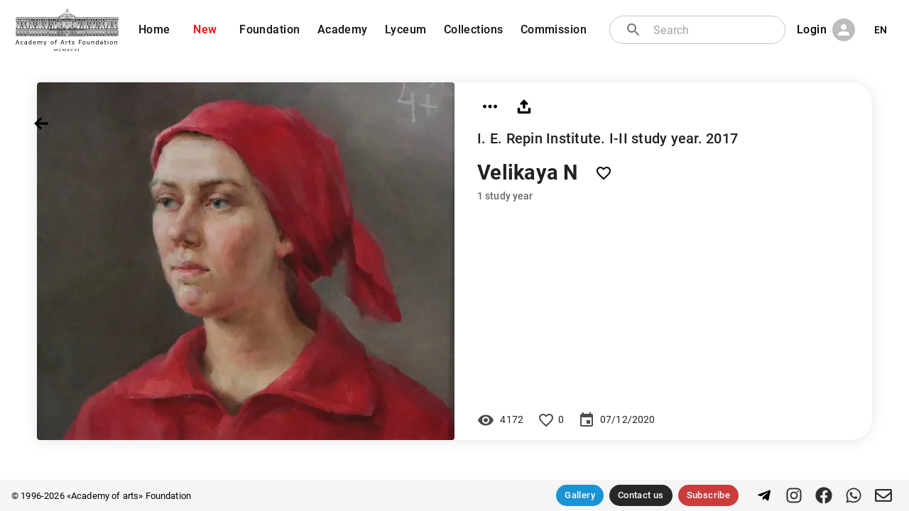

--- FILE ---
content_type: text/html; charset=utf-8
request_url: https://academart.com/works/velikaya-n-3
body_size: 11570
content:
<!DOCTYPE html><html lang="en"><head><meta charSet="utf-8"/><meta name="viewport" content="initial-scale=1, width=device-width"/><meta name="Revisit" content="3 days"/><meta name="Robots" content="NOARCHIVE"/><meta name="Copyright" content="Academy of Arts Foundation, https://academart.com"/><link rel="icon" type="image/x-icon" href="/favicon.ico"/><title>Buy original painting online | Academart | Velikaya N, .</title><meta name="description" content="Buy Original paintings online. Velikaya N, .
Original paintings by artists, graduated and studying at the I. E. Repin State Academy Saint-Petersburg. Presented by &quot;Academy of arts&quot; Foundation"/><meta property="og:site_name" content="«Academy of arts» Foundation"/><meta property="og:title" content="Velikaya N"/><meta property="og:type" content="image"/><meta property="og:image" content="https://academart.com/api/uploads/w_1000/a9a42f03-dba6-4334-8479-9e06c06b5801"/><meta property="og:image:width" content="1000"/><meta property="og:image:height" content="856"/><meta property="twitter:card" content="summary_large_image"/><meta property="twitter:url" content="https://academart.com/works/velikaya-n-3"/><meta property="twitter:title" content="Velikaya N"/><meta property="twitter:description" content="Buy Original paintings online. Velikaya N, .
Original paintings by artists, graduated and studying at the I. E. Repin State Academy Saint-Petersburg. Presented by &quot;Academy of arts&quot; Foundation"/><meta property="twitter:text:description" content="Buy Original paintings online. Velikaya N, .
Original paintings by artists, graduated and studying at the I. E. Repin State Academy Saint-Petersburg. Presented by &quot;Academy of arts&quot; Foundation"/><meta property="twitter:image" content="https://academart.com/api/uploads/w_1000/a9a42f03-dba6-4334-8479-9e06c06b5801"/><link rel="canonical" href="https://academart.com/works/velikaya-n-3"/><meta name="next-head-count" content="21"/><meta name="theme-color" content="rgb(16, 16, 16)"/><link rel="icon" href="/favicon.svg" sizes="any" type="image/svg+xml"/><link rel="preload" href="/_next/static/css/0df7495f8ebe9d8c.css" as="style"/><link rel="stylesheet" href="/_next/static/css/0df7495f8ebe9d8c.css" data-n-g=""/><noscript data-n-css=""></noscript><script defer="" nomodule="" src="/_next/static/chunks/polyfills-5cd94c89d3acac5f.js"></script><script src="/_next/static/chunks/webpack-5752944655d749a0.js" defer=""></script><script src="/_next/static/chunks/framework-5f4595e5518b5600.js" defer=""></script><script src="/_next/static/chunks/main-45635d3fa134c8cf.js" defer=""></script><script src="/_next/static/chunks/pages/_app-35502bdd732e8422.js" defer=""></script><script src="/_next/static/chunks/63-0472ccb391ac3fb1.js" defer=""></script><script src="/_next/static/chunks/491-7ae467564bdbf920.js" defer=""></script><script src="/_next/static/chunks/pages/works/%5Bwork%5D-0d8626a2c3b4d9c0.js" defer=""></script><script src="/_next/static/nfh0_WzT4ozdioeboD15V/_buildManifest.js" defer=""></script><script src="/_next/static/nfh0_WzT4ozdioeboD15V/_ssgManifest.js" defer=""></script><script src="/_next/static/nfh0_WzT4ozdioeboD15V/_middlewareManifest.js" defer=""></script><style id="__jsx-1696970288">#nprogress{pointer-events:none;}#nprogress .bar{background:black;position:fixed;z-index:9999;top:0;left:0;width:100%;height:3px;}#nprogress .peg{display:block;position:absolute;right:0px;width:100px;height:100%;box-shadow:0 0 10px black,0 0 5px black;opacity:1;-webkit-transform:rotate(3deg) translate(0px,-4px);-ms-transform:rotate(3deg) translate(0px,-4px);-webkit-transform:rotate(3deg) translate(0px,-4px);-ms-transform:rotate(3deg) translate(0px,-4px);transform:rotate(3deg) translate(0px,-4px);}#nprogress .spinner{display:block;position:fixed;z-index:1031;top:15px;right:15px;}#nprogress .spinner-icon{width:18px;height:18px;box-sizing:border-box;border:solid 2px transparent;border-top-color:black;border-left-color:black;border-radius:50%;-webkit-animation:nprogresss-spinner 400ms linear infinite;-webkit-animation:nprogress-spinner 400ms linear infinite;animation:nprogress-spinner 400ms linear infinite;}.nprogress-custom-parent{overflow:hidden;position:relative;}.nprogress-custom-parent #nprogress .spinner,.nprogress-custom-parent #nprogress .bar{position:absolute;}@-webkit-keyframes nprogress-spinner{0%{-webkit-transform:rotate(0deg);}100%{-webkit-transform:rotate(360deg);}}@-webkit-keyframes nprogress-spinner{0%{-webkit-transform:rotate(0deg);-ms-transform:rotate(0deg);transform:rotate(0deg);}100%{-webkit-transform:rotate(360deg);-ms-transform:rotate(360deg);transform:rotate(360deg);}}@keyframes nprogress-spinner{0%{-webkit-transform:rotate(0deg);-ms-transform:rotate(0deg);transform:rotate(0deg);}100%{-webkit-transform:rotate(360deg);-ms-transform:rotate(360deg);transform:rotate(360deg);}}</style><style data-emotion="css-global 0"></style><style data-emotion="css-global o6gwfi">html{-webkit-font-smoothing:antialiased;-moz-osx-font-smoothing:grayscale;box-sizing:border-box;-webkit-text-size-adjust:100%;}*,*::before,*::after{box-sizing:inherit;}strong,b{font-weight:700;}body{margin:0;color:rgba(0,0,0,0.87);font-family:"Roboto","Helvetica","Arial",sans-serif;font-weight:400;font-size:1rem;line-height:1.5;-webkit-letter-spacing:0.00938em;-moz-letter-spacing:0.00938em;-ms-letter-spacing:0.00938em;letter-spacing:0.00938em;background-color:#fff;}@media print{body{background-color:#fff;}}body::backdrop{background-color:#fff;}</style><style data-emotion="css-global 1prfaxn">@-webkit-keyframes mui-auto-fill{from{display:block;}}@keyframes mui-auto-fill{from{display:block;}}@-webkit-keyframes mui-auto-fill-cancel{from{display:block;}}@keyframes mui-auto-fill-cancel{from{display:block;}}</style><style data-emotion="css lz5lmm auu3en 10wygro vubbuv 17ls7xt 1bboc6j 19jjauh 11xqg3q 14jzeat s88qfg 1maxoik c9snei 1qu1z0f p01akn feqhe6 1h6hg2i 1a6giau 1yxmbwk qaqrq igs3ac nnbavb 7i6r7n dfjwgd eb8scl 13y7ul3 10pg7mf 1l63lvb 72ms7j 79elbk iwfg5u wtoo0f 1d3bbye 1b7wh6h 30qm4l qrtyga 1tcsd8n l3hoy2 qg0wkd 1tt94km 1hyq8uc g68suu 4occqz 1g552g2 8jj4as 8o7l 11kddwm 19g2724 70qvj9 1uwcj3v lz4eh5 1mxkr17 10fuhcc 1khepom 1wwn3f4 1r7kpu4 ri9mxy 1ywuoro 1i6f6yj 183w2o2 1l4w6pd 1ph59tv 14h0jh8 1y92dmr 2pk0r7">.css-lz5lmm{background-color:#fff;color:rgba(0,0,0,0.87);-webkit-transition:box-shadow 300ms cubic-bezier(0.4,0,0.2,1) 0ms;transition:box-shadow 300ms cubic-bezier(0.4,0,0.2,1) 0ms;box-shadow:0px 2px 4px -1px rgba(0,0,0,0.2),0px 4px 5px 0px rgba(0,0,0,0.14),0px 1px 10px 0px rgba(0,0,0,0.12);display:-webkit-box;display:-webkit-flex;display:-ms-flexbox;display:flex;-webkit-flex-direction:column;-ms-flex-direction:column;flex-direction:column;width:100%;box-sizing:border-box;-webkit-flex-shrink:0;-ms-flex-negative:0;flex-shrink:0;position:fixed;z-index:1100;top:0;left:auto;right:0;background-color:rgb(16,16,16);color:#fff;}@media print{.css-lz5lmm{position:absolute;}}@media (min-width:0px){.css-lz5lmm{background-color:rgb(16 16 16);margin-top:0px;position:fixed;}}@media (min-width:900px){.css-lz5lmm{background-color:transparent;box-shadow:none;margin-top:8px;position:relative;}}.css-auu3en{padding-top:4px;padding-bottom:4px;padding-left:12px;padding-right:12px;-webkit-flex-direction:row;-ms-flex-direction:row;flex-direction:row;-webkit-align-items:center;-webkit-box-align:center;-ms-flex-align:center;align-items:center;}@media (min-width:0px){.css-auu3en{display:-webkit-box;display:-webkit-flex;display:-ms-flexbox;display:flex;}}@media (min-width:900px){.css-auu3en{display:none;}}.css-10wygro{display:-webkit-inline-box;display:-webkit-inline-flex;display:-ms-inline-flexbox;display:inline-flex;-webkit-align-items:center;-webkit-box-align:center;-ms-flex-align:center;align-items:center;-webkit-box-pack:center;-webkit-justify-content:center;-ms-flex-pack:center;justify-content:center;position:relative;box-sizing:border-box;-webkit-tap-highlight-color:transparent;background-color:transparent;outline:0;border:0;margin:0;border-radius:0;padding:0;cursor:pointer;-webkit-user-select:none;-moz-user-select:none;-ms-user-select:none;user-select:none;vertical-align:middle;-moz-appearance:none;-webkit-appearance:none;-webkit-text-decoration:none;text-decoration:none;color:inherit;text-align:center;-webkit-flex:0 0 auto;-ms-flex:0 0 auto;flex:0 0 auto;font-size:1.5rem;padding:8px;border-radius:50%;overflow:visible;color:rgba(0,0,0,0.54);-webkit-transition:background-color 150ms cubic-bezier(0.4,0,0.2,1) 0ms;transition:background-color 150ms cubic-bezier(0.4,0,0.2,1) 0ms;color:#fff;}.css-10wygro::-moz-focus-inner{border-style:none;}.css-10wygro.Mui-disabled{pointer-events:none;cursor:default;}@media print{.css-10wygro{color-adjust:exact;}}.css-10wygro:hover{background-color:rgba(0,0,0,0.04);}@media (hover:none){.css-10wygro:hover{background-color:transparent;}}.css-10wygro:hover{background-color:rgba(255,255,255,0.04);}@media (hover:none){.css-10wygro:hover{background-color:transparent;}}.css-10wygro.Mui-disabled{background-color:transparent;color:rgba(0,0,0,0.26);}.css-vubbuv{-webkit-user-select:none;-moz-user-select:none;-ms-user-select:none;user-select:none;width:1em;height:1em;display:inline-block;fill:currentColor;-webkit-flex-shrink:0;-ms-flex-negative:0;flex-shrink:0;-webkit-transition:fill 200ms cubic-bezier(0.4,0,0.2,1) 0ms;transition:fill 200ms cubic-bezier(0.4,0,0.2,1) 0ms;font-size:1.5rem;}.css-17ls7xt{-webkit-box-flex:1;-webkit-flex-grow:1;-ms-flex-positive:1;flex-grow:1;text-align:center;}.css-1bboc6j{display:-webkit-inline-box;display:-webkit-inline-flex;display:-ms-inline-flexbox;display:inline-flex;-webkit-align-items:center;-webkit-box-align:center;-ms-flex-align:center;align-items:center;-webkit-box-pack:center;-webkit-justify-content:center;-ms-flex-pack:center;justify-content:center;position:relative;box-sizing:border-box;-webkit-tap-highlight-color:transparent;background-color:transparent;outline:0;border:0;margin:0;border-radius:0;padding:0;cursor:pointer;-webkit-user-select:none;-moz-user-select:none;-ms-user-select:none;user-select:none;vertical-align:middle;-moz-appearance:none;-webkit-appearance:none;-webkit-text-decoration:none;text-decoration:none;color:inherit;text-align:center;-webkit-flex:0 0 auto;-ms-flex:0 0 auto;flex:0 0 auto;font-size:1.5rem;padding:8px;border-radius:50%;overflow:visible;color:rgba(0,0,0,0.54);-webkit-transition:background-color 150ms cubic-bezier(0.4,0,0.2,1) 0ms;transition:background-color 150ms cubic-bezier(0.4,0,0.2,1) 0ms;color:#fff;width:160px;height:40px;margin-bottom:-10px;}.css-1bboc6j::-moz-focus-inner{border-style:none;}.css-1bboc6j.Mui-disabled{pointer-events:none;cursor:default;}@media print{.css-1bboc6j{color-adjust:exact;}}.css-1bboc6j:hover{background-color:rgba(0,0,0,0.04);}@media (hover:none){.css-1bboc6j:hover{background-color:transparent;}}.css-1bboc6j:hover{background-color:rgba(255,255,255,0.04);}@media (hover:none){.css-1bboc6j:hover{background-color:transparent;}}.css-1bboc6j.Mui-disabled{background-color:transparent;color:rgba(0,0,0,0.26);}.css-1bboc6j img{width:100%;}.css-19jjauh{padding-top:4px;padding-bottom:4px;padding-left:20px;padding-right:20px;-webkit-flex-direction:row;-ms-flex-direction:row;flex-direction:row;-webkit-align-items:center;-webkit-box-align:center;-ms-flex-align:center;align-items:center;}@media (min-width:0px){.css-19jjauh{display:none;}}@media (min-width:900px){.css-19jjauh{display:-webkit-box;display:-webkit-flex;display:-ms-flexbox;display:flex;}}.css-11xqg3q{text-align:right;margin-right:12px;width:160px;}.css-11xqg3q img{width:100%;}.css-14jzeat{display:-webkit-box;display:-webkit-flex;display:-ms-flexbox;display:flex;-webkit-align-items:center;-webkit-box-align:center;-ms-flex-align:center;align-items:center;line-height:0.9;}.css-14jzeat span{font-size:16px;margin-top:4px;margin-left:6px;white-space:pre;color:black;}.css-14jzeat i{right:0;margin-top:-2px;padding-right:4px;font-size:10px;color:black;}.css-s88qfg{display:-webkit-box;display:-webkit-flex;display:-ms-flexbox;display:flex;max-width:900px;}.css-1maxoik{display:inline;}@media (min-width:0px){.css-1maxoik{margin-left:0.4px;margin-right:0.4px;}}@media (min-width:900px){.css-1maxoik{margin-left:2px;margin-right:2px;}}@media (min-width:1200px){.css-1maxoik{margin-left:4px;margin-right:4px;}}.css-c9snei{display:-webkit-inline-box;display:-webkit-inline-flex;display:-ms-inline-flexbox;display:inline-flex;-webkit-align-items:center;-webkit-box-align:center;-ms-flex-align:center;align-items:center;-webkit-box-pack:center;-webkit-justify-content:center;-ms-flex-pack:center;justify-content:center;position:relative;box-sizing:border-box;-webkit-tap-highlight-color:transparent;background-color:transparent;outline:0;border:0;margin:0;border-radius:0;padding:0;cursor:pointer;-webkit-user-select:none;-moz-user-select:none;-ms-user-select:none;user-select:none;vertical-align:middle;-moz-appearance:none;-webkit-appearance:none;-webkit-text-decoration:none;text-decoration:none;color:inherit;font-family:"Roboto","Helvetica","Arial",sans-serif;font-weight:500;font-size:0.8125rem;line-height:1.75;-webkit-letter-spacing:0.02857em;-moz-letter-spacing:0.02857em;-ms-letter-spacing:0.02857em;letter-spacing:0.02857em;text-transform:uppercase;min-width:64px;padding:4px 5px;border-radius:4px;-webkit-transition:background-color 250ms cubic-bezier(0.4,0,0.2,1) 0ms,box-shadow 250ms cubic-bezier(0.4,0,0.2,1) 0ms,border-color 250ms cubic-bezier(0.4,0,0.2,1) 0ms,color 250ms cubic-bezier(0.4,0,0.2,1) 0ms;transition:background-color 250ms cubic-bezier(0.4,0,0.2,1) 0ms,box-shadow 250ms cubic-bezier(0.4,0,0.2,1) 0ms,border-color 250ms cubic-bezier(0.4,0,0.2,1) 0ms,color 250ms cubic-bezier(0.4,0,0.2,1) 0ms;color:rgb(16,16,16);box-shadow:none;font-weight:500;border-radius:16px;text-transform:none;}.css-c9snei::-moz-focus-inner{border-style:none;}.css-c9snei.Mui-disabled{pointer-events:none;cursor:default;}@media print{.css-c9snei{color-adjust:exact;}}.css-c9snei:hover{-webkit-text-decoration:none;text-decoration:none;background-color:rgba(16,16,16,0.04);}@media (hover:none){.css-c9snei:hover{background-color:transparent;}}.css-c9snei.Mui-disabled{color:rgba(0,0,0,0.26);}.css-c9snei:hover{box-shadow:none;}.css-c9snei.Mui-focusVisible{box-shadow:none;}.css-c9snei:active{box-shadow:none;}.css-c9snei.Mui-disabled{box-shadow:none;}@media (min-width:0px){.css-c9snei{padding-left:2px;padding-right:2px;}}@media (min-width:600px){.css-c9snei{font-size:0.6rem;}}@media (min-width:900px){.css-c9snei{font-size:0.8rem;padding-left:8px;padding-right:8px;}}@media (min-width:1200px){.css-c9snei{font-size:1.0rem;padding-left:8px;padding-right:8px;}}@media (min-width:1536px){.css-c9snei{padding-left:16px;padding-right:16px;}}.css-1qu1z0f{display:-webkit-inline-box;display:-webkit-inline-flex;display:-ms-inline-flexbox;display:inline-flex;-webkit-align-items:center;-webkit-box-align:center;-ms-flex-align:center;align-items:center;-webkit-box-pack:center;-webkit-justify-content:center;-ms-flex-pack:center;justify-content:center;position:relative;box-sizing:border-box;-webkit-tap-highlight-color:transparent;background-color:transparent;outline:0;border:0;margin:0;border-radius:0;padding:0;cursor:pointer;-webkit-user-select:none;-moz-user-select:none;-ms-user-select:none;user-select:none;vertical-align:middle;-moz-appearance:none;-webkit-appearance:none;-webkit-text-decoration:none;text-decoration:none;color:inherit;font-family:"Roboto","Helvetica","Arial",sans-serif;font-weight:500;font-size:0.8125rem;line-height:1.75;-webkit-letter-spacing:0.02857em;-moz-letter-spacing:0.02857em;-ms-letter-spacing:0.02857em;letter-spacing:0.02857em;text-transform:uppercase;min-width:64px;padding:4px 5px;border-radius:4px;-webkit-transition:background-color 250ms cubic-bezier(0.4,0,0.2,1) 0ms,box-shadow 250ms cubic-bezier(0.4,0,0.2,1) 0ms,border-color 250ms cubic-bezier(0.4,0,0.2,1) 0ms,color 250ms cubic-bezier(0.4,0,0.2,1) 0ms;transition:background-color 250ms cubic-bezier(0.4,0,0.2,1) 0ms,box-shadow 250ms cubic-bezier(0.4,0,0.2,1) 0ms,border-color 250ms cubic-bezier(0.4,0,0.2,1) 0ms,color 250ms cubic-bezier(0.4,0,0.2,1) 0ms;color:rgb(16,16,16);box-shadow:none;font-weight:500;border-radius:16px;text-transform:none;color:rgb(255,0,0);}.css-1qu1z0f::-moz-focus-inner{border-style:none;}.css-1qu1z0f.Mui-disabled{pointer-events:none;cursor:default;}@media print{.css-1qu1z0f{color-adjust:exact;}}.css-1qu1z0f:hover{-webkit-text-decoration:none;text-decoration:none;background-color:rgba(16,16,16,0.04);}@media (hover:none){.css-1qu1z0f:hover{background-color:transparent;}}.css-1qu1z0f.Mui-disabled{color:rgba(0,0,0,0.26);}.css-1qu1z0f:hover{box-shadow:none;}.css-1qu1z0f.Mui-focusVisible{box-shadow:none;}.css-1qu1z0f:active{box-shadow:none;}.css-1qu1z0f.Mui-disabled{box-shadow:none;}@media (min-width:0px){.css-1qu1z0f{padding-left:2px;padding-right:2px;}}@media (min-width:600px){.css-1qu1z0f{font-size:0.6rem;}}@media (min-width:900px){.css-1qu1z0f{font-size:0.8rem;padding-left:8px;padding-right:8px;}}@media (min-width:1200px){.css-1qu1z0f{font-size:1.0rem;padding-left:8px;padding-right:8px;}}@media (min-width:1536px){.css-1qu1z0f{padding-left:16px;padding-right:16px;}}.css-1qu1z0f.route-active{color:white;}.css-p01akn{-webkit-box-flex:1;-webkit-flex-grow:1;-ms-flex-positive:1;flex-grow:1;padding-left:20px;z-index:1;display:-webkit-box;display:-webkit-flex;display:-ms-flexbox;display:flex;position:relative;}.css-feqhe6{display:-webkit-inline-box;display:-webkit-inline-flex;display:-ms-inline-flexbox;display:inline-flex;-webkit-flex-direction:column;-ms-flex-direction:column;flex-direction:column;position:relative;min-width:0;padding:0;margin:0;border:0;vertical-align:top;width:100%;}.css-1h6hg2i{font-family:"Roboto","Helvetica","Arial",sans-serif;font-weight:400;font-size:1rem;line-height:1.4375em;-webkit-letter-spacing:0.00938em;-moz-letter-spacing:0.00938em;-ms-letter-spacing:0.00938em;letter-spacing:0.00938em;color:rgba(0,0,0,0.87);box-sizing:border-box;position:relative;cursor:text;display:-webkit-inline-box;display:-webkit-inline-flex;display:-ms-inline-flexbox;display:inline-flex;-webkit-align-items:center;-webkit-box-align:center;-ms-flex-align:center;align-items:center;width:100%;position:relative;border-radius:4px;padding-left:14px;background:white;border-radius:20px;}.css-1h6hg2i.Mui-disabled{color:rgba(0,0,0,0.38);cursor:default;}.css-1h6hg2i:hover .MuiOutlinedInput-notchedOutline{border-color:rgba(0,0,0,0.87);}@media (hover:none){.css-1h6hg2i:hover .MuiOutlinedInput-notchedOutline{border-color:rgba(0,0,0,0.23);}}.css-1h6hg2i.Mui-focused .MuiOutlinedInput-notchedOutline{border-color:rgb(16,16,16);border-width:2px;}.css-1h6hg2i.Mui-error .MuiOutlinedInput-notchedOutline{border-color:rgb(198,40,40);}.css-1h6hg2i.Mui-disabled .MuiOutlinedInput-notchedOutline{border-color:rgba(0,0,0,0.26);}.css-1a6giau{display:-webkit-box;display:-webkit-flex;display:-ms-flexbox;display:flex;height:0.01em;max-height:2em;-webkit-align-items:center;-webkit-box-align:center;-ms-flex-align:center;align-items:center;white-space:nowrap;color:rgba(0,0,0,0.54);margin-right:8px;}.css-1yxmbwk{display:-webkit-inline-box;display:-webkit-inline-flex;display:-ms-inline-flexbox;display:inline-flex;-webkit-align-items:center;-webkit-box-align:center;-ms-flex-align:center;align-items:center;-webkit-box-pack:center;-webkit-justify-content:center;-ms-flex-pack:center;justify-content:center;position:relative;box-sizing:border-box;-webkit-tap-highlight-color:transparent;background-color:transparent;outline:0;border:0;margin:0;border-radius:0;padding:0;cursor:pointer;-webkit-user-select:none;-moz-user-select:none;-ms-user-select:none;user-select:none;vertical-align:middle;-moz-appearance:none;-webkit-appearance:none;-webkit-text-decoration:none;text-decoration:none;color:inherit;text-align:center;-webkit-flex:0 0 auto;-ms-flex:0 0 auto;flex:0 0 auto;font-size:1.5rem;padding:8px;border-radius:50%;overflow:visible;color:rgba(0,0,0,0.54);-webkit-transition:background-color 150ms cubic-bezier(0.4,0,0.2,1) 0ms;transition:background-color 150ms cubic-bezier(0.4,0,0.2,1) 0ms;}.css-1yxmbwk::-moz-focus-inner{border-style:none;}.css-1yxmbwk.Mui-disabled{pointer-events:none;cursor:default;}@media print{.css-1yxmbwk{color-adjust:exact;}}.css-1yxmbwk:hover{background-color:rgba(0,0,0,0.04);}@media (hover:none){.css-1yxmbwk:hover{background-color:transparent;}}.css-1yxmbwk.Mui-disabled{background-color:transparent;color:rgba(0,0,0,0.26);}.css-qaqrq{font:inherit;-webkit-letter-spacing:inherit;-moz-letter-spacing:inherit;-ms-letter-spacing:inherit;letter-spacing:inherit;color:currentColor;padding:4px 0 5px;border:0;box-sizing:content-box;background:none;height:1.4375em;margin:0;-webkit-tap-highlight-color:transparent;display:block;min-width:0;width:100%;-webkit-animation-name:mui-auto-fill-cancel;animation-name:mui-auto-fill-cancel;-webkit-animation-duration:10ms;animation-duration:10ms;padding-top:1px;padding:8.5px 14px;padding-left:0;}.css-qaqrq::-webkit-input-placeholder{color:currentColor;opacity:0.42;-webkit-transition:opacity 200ms cubic-bezier(0.4,0,0.2,1) 0ms;transition:opacity 200ms cubic-bezier(0.4,0,0.2,1) 0ms;}.css-qaqrq::-moz-placeholder{color:currentColor;opacity:0.42;-webkit-transition:opacity 200ms cubic-bezier(0.4,0,0.2,1) 0ms;transition:opacity 200ms cubic-bezier(0.4,0,0.2,1) 0ms;}.css-qaqrq:-ms-input-placeholder{color:currentColor;opacity:0.42;-webkit-transition:opacity 200ms cubic-bezier(0.4,0,0.2,1) 0ms;transition:opacity 200ms cubic-bezier(0.4,0,0.2,1) 0ms;}.css-qaqrq::-ms-input-placeholder{color:currentColor;opacity:0.42;-webkit-transition:opacity 200ms cubic-bezier(0.4,0,0.2,1) 0ms;transition:opacity 200ms cubic-bezier(0.4,0,0.2,1) 0ms;}.css-qaqrq:focus{outline:0;}.css-qaqrq:invalid{box-shadow:none;}.css-qaqrq::-webkit-search-decoration{-webkit-appearance:none;}label[data-shrink=false] + .MuiInputBase-formControl .css-qaqrq::-webkit-input-placeholder{opacity:0 !important;}label[data-shrink=false] + .MuiInputBase-formControl .css-qaqrq::-moz-placeholder{opacity:0 !important;}label[data-shrink=false] + .MuiInputBase-formControl .css-qaqrq:-ms-input-placeholder{opacity:0 !important;}label[data-shrink=false] + .MuiInputBase-formControl .css-qaqrq::-ms-input-placeholder{opacity:0 !important;}label[data-shrink=false] + .MuiInputBase-formControl .css-qaqrq:focus::-webkit-input-placeholder{opacity:0.42;}label[data-shrink=false] + .MuiInputBase-formControl .css-qaqrq:focus::-moz-placeholder{opacity:0.42;}label[data-shrink=false] + .MuiInputBase-formControl .css-qaqrq:focus:-ms-input-placeholder{opacity:0.42;}label[data-shrink=false] + .MuiInputBase-formControl .css-qaqrq:focus::-ms-input-placeholder{opacity:0.42;}.css-qaqrq.Mui-disabled{opacity:1;-webkit-text-fill-color:rgba(0,0,0,0.38);}.css-qaqrq:-webkit-autofill{-webkit-animation-duration:5000s;animation-duration:5000s;-webkit-animation-name:mui-auto-fill;animation-name:mui-auto-fill;}.css-qaqrq:-webkit-autofill{border-radius:inherit;}.css-igs3ac{text-align:left;position:absolute;bottom:0;right:0;top:-5px;left:0;margin:0;padding:0 8px;pointer-events:none;border-radius:inherit;border-style:solid;border-width:1px;overflow:hidden;min-width:0%;border-color:rgba(0,0,0,0.23);}.css-nnbavb{float:unset;padding:0;line-height:11px;-webkit-transition:width 150ms cubic-bezier(0.0,0,0.2,1) 0ms;transition:width 150ms cubic-bezier(0.0,0,0.2,1) 0ms;}.css-7i6r7n{margin-left:8px;display:-webkit-box;display:-webkit-flex;display:-ms-flexbox;display:flex;}.css-dfjwgd{display:-webkit-inline-box;display:-webkit-inline-flex;display:-ms-inline-flexbox;display:inline-flex;-webkit-align-items:center;-webkit-box-align:center;-ms-flex-align:center;align-items:center;-webkit-box-pack:center;-webkit-justify-content:center;-ms-flex-pack:center;justify-content:center;position:relative;box-sizing:border-box;-webkit-tap-highlight-color:transparent;background-color:transparent;outline:0;border:0;margin:0;border-radius:0;padding:0;cursor:pointer;-webkit-user-select:none;-moz-user-select:none;-ms-user-select:none;user-select:none;vertical-align:middle;-moz-appearance:none;-webkit-appearance:none;-webkit-text-decoration:none;text-decoration:none;color:inherit;font-family:"Roboto","Helvetica","Arial",sans-serif;font-weight:500;font-size:0.8125rem;line-height:1.75;-webkit-letter-spacing:0.02857em;-moz-letter-spacing:0.02857em;-ms-letter-spacing:0.02857em;letter-spacing:0.02857em;text-transform:uppercase;min-width:64px;padding:4px 5px;border-radius:4px;-webkit-transition:background-color 250ms cubic-bezier(0.4,0,0.2,1) 0ms,box-shadow 250ms cubic-bezier(0.4,0,0.2,1) 0ms,border-color 250ms cubic-bezier(0.4,0,0.2,1) 0ms,color 250ms cubic-bezier(0.4,0,0.2,1) 0ms;transition:background-color 250ms cubic-bezier(0.4,0,0.2,1) 0ms,box-shadow 250ms cubic-bezier(0.4,0,0.2,1) 0ms,border-color 250ms cubic-bezier(0.4,0,0.2,1) 0ms,color 250ms cubic-bezier(0.4,0,0.2,1) 0ms;color:rgb(16,16,16);box-shadow:none;font-weight:500;border-radius:16px;color:white;text-transform:none;color:black;text-transform:none;}.css-dfjwgd::-moz-focus-inner{border-style:none;}.css-dfjwgd.Mui-disabled{pointer-events:none;cursor:default;}@media print{.css-dfjwgd{color-adjust:exact;}}.css-dfjwgd:hover{-webkit-text-decoration:none;text-decoration:none;background-color:rgba(16,16,16,0.04);}@media (hover:none){.css-dfjwgd:hover{background-color:transparent;}}.css-dfjwgd.Mui-disabled{color:rgba(0,0,0,0.26);}.css-dfjwgd:hover{box-shadow:none;}.css-dfjwgd.Mui-focusVisible{box-shadow:none;}.css-dfjwgd:active{box-shadow:none;}.css-dfjwgd.Mui-disabled{box-shadow:none;}@media (min-width:0px){.css-dfjwgd{padding-left:2px;padding-right:2px;}}@media (min-width:600px){.css-dfjwgd{font-size:0.6rem;}}@media (min-width:900px){.css-dfjwgd{font-size:0.8rem;padding-left:8px;padding-right:8px;}}@media (min-width:1200px){.css-dfjwgd{font-size:1.0rem;padding-left:8px;padding-right:8px;}}@media (min-width:1536px){.css-dfjwgd{padding-left:16px;padding-right:16px;}}.css-eb8scl{position:relative;display:-webkit-box;display:-webkit-flex;display:-ms-flexbox;display:flex;-webkit-align-items:center;-webkit-box-align:center;-ms-flex-align:center;align-items:center;-webkit-box-pack:center;-webkit-justify-content:center;-ms-flex-pack:center;justify-content:center;-webkit-flex-shrink:0;-ms-flex-negative:0;flex-shrink:0;width:40px;height:40px;font-family:"Roboto","Helvetica","Arial",sans-serif;font-size:1.25rem;line-height:1;border-radius:50%;overflow:hidden;-webkit-user-select:none;-moz-user-select:none;-ms-user-select:none;user-select:none;color:#fff;background-color:#bdbdbd;margin-left:8px;width:32px;height:32px;}.css-13y7ul3{-webkit-user-select:none;-moz-user-select:none;-ms-user-select:none;user-select:none;width:1em;height:1em;display:inline-block;fill:currentColor;-webkit-flex-shrink:0;-ms-flex-negative:0;flex-shrink:0;-webkit-transition:fill 200ms cubic-bezier(0.4,0,0.2,1) 0ms;transition:fill 200ms cubic-bezier(0.4,0,0.2,1) 0ms;font-size:1.5rem;width:75%;height:75%;}.css-10pg7mf{display:-webkit-inline-box;display:-webkit-inline-flex;display:-ms-inline-flexbox;display:inline-flex;-webkit-align-items:center;-webkit-box-align:center;-ms-flex-align:center;align-items:center;-webkit-box-pack:center;-webkit-justify-content:center;-ms-flex-pack:center;justify-content:center;position:relative;box-sizing:border-box;-webkit-tap-highlight-color:transparent;background-color:transparent;outline:0;border:0;margin:0;border-radius:0;padding:0;cursor:pointer;-webkit-user-select:none;-moz-user-select:none;-ms-user-select:none;user-select:none;vertical-align:middle;-moz-appearance:none;-webkit-appearance:none;-webkit-text-decoration:none;text-decoration:none;color:inherit;font-family:"Roboto","Helvetica","Arial",sans-serif;font-weight:500;font-size:0.875rem;line-height:1.75;-webkit-letter-spacing:0.02857em;-moz-letter-spacing:0.02857em;-ms-letter-spacing:0.02857em;letter-spacing:0.02857em;text-transform:uppercase;min-width:64px;padding:6px 8px;border-radius:4px;-webkit-transition:background-color 250ms cubic-bezier(0.4,0,0.2,1) 0ms,box-shadow 250ms cubic-bezier(0.4,0,0.2,1) 0ms,border-color 250ms cubic-bezier(0.4,0,0.2,1) 0ms,color 250ms cubic-bezier(0.4,0,0.2,1) 0ms;transition:background-color 250ms cubic-bezier(0.4,0,0.2,1) 0ms,box-shadow 250ms cubic-bezier(0.4,0,0.2,1) 0ms,border-color 250ms cubic-bezier(0.4,0,0.2,1) 0ms,color 250ms cubic-bezier(0.4,0,0.2,1) 0ms;color:rgb(16,16,16);box-shadow:none;font-weight:500;border-radius:16px;min-width:40px;}.css-10pg7mf::-moz-focus-inner{border-style:none;}.css-10pg7mf.Mui-disabled{pointer-events:none;cursor:default;}@media print{.css-10pg7mf{color-adjust:exact;}}.css-10pg7mf:hover{-webkit-text-decoration:none;text-decoration:none;background-color:rgba(16,16,16,0.04);}@media (hover:none){.css-10pg7mf:hover{background-color:transparent;}}.css-10pg7mf.Mui-disabled{color:rgba(0,0,0,0.26);}.css-10pg7mf:hover{box-shadow:none;}.css-10pg7mf.Mui-focusVisible{box-shadow:none;}.css-10pg7mf:active{box-shadow:none;}.css-10pg7mf.Mui-disabled{box-shadow:none;}.css-1l63lvb{text-transform:uppercase;color:black;}@media (min-width:0px){.css-72ms7j{padding-top:48px;}}@media (min-width:900px){.css-72ms7j{padding-top:0px;padding-bottom:48px;}}.css-79elbk{position:relative;}.css-iwfg5u{width:100%;margin-left:auto;box-sizing:border-box;margin-right:auto;display:block;padding-left:8px;padding-right:8px;padding-left:15px;padding-right:15px;padding-top:40px;padding-bottom:40px;}@media (min-width:600px){.css-iwfg5u{padding-left:12px;padding-right:12px;}}@media (min-width:1200px){.css-iwfg5u{max-width:1200px;}}.css-wtoo0f{box-shadow:0 1px 20px 0 rgb(0 0 0 / 10%);display:-webkit-box;display:-webkit-flex;display:-ms-flexbox;display:flex;overflow:hidden;}@media (min-width:0px){.css-wtoo0f{border-radius:0;}}@media (min-width:900px){.css-wtoo0f{border-radius:4px 30px 30px 4px;}}.css-1d3bbye{box-sizing:border-box;display:-webkit-box;display:-webkit-flex;display:-ms-flexbox;display:flex;-webkit-flex-wrap:wrap;-ms-flex-wrap:wrap;flex-wrap:wrap;width:100%;-webkit-flex-direction:row;-ms-flex-direction:row;flex-direction:row;}.css-1b7wh6h{box-sizing:border-box;margin:0;-webkit-flex-direction:row;-ms-flex-direction:row;flex-direction:row;-webkit-flex-basis:100%;-ms-flex-preferred-size:100%;flex-basis:100%;-webkit-box-flex:0;-webkit-flex-grow:0;-ms-flex-positive:0;flex-grow:0;max-width:100%;position:relative;}@media (min-width:600px){.css-1b7wh6h{-webkit-flex-basis:100%;-ms-flex-preferred-size:100%;flex-basis:100%;-webkit-box-flex:0;-webkit-flex-grow:0;-ms-flex-positive:0;flex-grow:0;max-width:100%;}}@media (min-width:900px){.css-1b7wh6h{-webkit-flex-basis:50%;-ms-flex-preferred-size:50%;flex-basis:50%;-webkit-box-flex:0;-webkit-flex-grow:0;-ms-flex-positive:0;flex-grow:0;max-width:50%;}}@media (min-width:1200px){.css-1b7wh6h{-webkit-flex-basis:50%;-ms-flex-preferred-size:50%;flex-basis:50%;-webkit-box-flex:0;-webkit-flex-grow:0;-ms-flex-positive:0;flex-grow:0;max-width:50%;}}@media (min-width:1536px){.css-1b7wh6h{-webkit-flex-basis:50%;-ms-flex-preferred-size:50%;flex-basis:50%;-webkit-box-flex:0;-webkit-flex-grow:0;-ms-flex-positive:0;flex-grow:0;max-width:50%;}}.css-30qm4l{display:block;border-radius:4px;-webkit-filter:none !important;filter:none !important;}.css-qrtyga{box-sizing:border-box;margin:0;-webkit-flex-direction:row;-ms-flex-direction:row;flex-direction:row;-webkit-flex-basis:100%;-ms-flex-preferred-size:100%;flex-basis:100%;-webkit-box-flex:0;-webkit-flex-grow:0;-ms-flex-positive:0;flex-grow:0;max-width:100%;position:relative;display:-webkit-box;display:-webkit-flex;display:-ms-flexbox;display:flex;-webkit-flex-direction:column;-ms-flex-direction:column;flex-direction:column;}@media (min-width:600px){.css-qrtyga{-webkit-flex-basis:100%;-ms-flex-preferred-size:100%;flex-basis:100%;-webkit-box-flex:0;-webkit-flex-grow:0;-ms-flex-positive:0;flex-grow:0;max-width:100%;}}@media (min-width:900px){.css-qrtyga{-webkit-flex-basis:50%;-ms-flex-preferred-size:50%;flex-basis:50%;-webkit-box-flex:0;-webkit-flex-grow:0;-ms-flex-positive:0;flex-grow:0;max-width:50%;}}@media (min-width:1200px){.css-qrtyga{-webkit-flex-basis:50%;-ms-flex-preferred-size:50%;flex-basis:50%;-webkit-box-flex:0;-webkit-flex-grow:0;-ms-flex-positive:0;flex-grow:0;max-width:50%;}}@media (min-width:1536px){.css-qrtyga{-webkit-flex-basis:50%;-ms-flex-preferred-size:50%;flex-basis:50%;-webkit-box-flex:0;-webkit-flex-grow:0;-ms-flex-positive:0;flex-grow:0;max-width:50%;}}.css-1tcsd8n{padding-top:16px;padding-bottom:16px;-webkit-flex:1 1 0;-ms-flex:1 1 0;flex:1 1 0;display:-webkit-box;display:-webkit-flex;display:-ms-flexbox;display:flex;-webkit-flex-direction:column;-ms-flex-direction:column;flex-direction:column;}@media (min-width:0px){.css-1tcsd8n{padding-left:12px;padding-right:12px;}}@media (min-width:600px){.css-1tcsd8n{padding-left:20px;padding-right:20px;}}@media (min-width:900px){.css-1tcsd8n{padding-left:32px;padding-right:32px;}}.css-l3hoy2{display:-webkit-inline-box;display:-webkit-inline-flex;display:-ms-inline-flexbox;display:inline-flex;-webkit-align-items:center;-webkit-box-align:center;-ms-flex-align:center;align-items:center;-webkit-box-pack:center;-webkit-justify-content:center;-ms-flex-pack:center;justify-content:center;position:relative;box-sizing:border-box;-webkit-tap-highlight-color:transparent;background-color:transparent;outline:0;border:0;margin:0;border-radius:0;padding:0;cursor:pointer;-webkit-user-select:none;-moz-user-select:none;-ms-user-select:none;user-select:none;vertical-align:middle;-moz-appearance:none;-webkit-appearance:none;-webkit-text-decoration:none;text-decoration:none;color:inherit;text-align:center;-webkit-flex:0 0 auto;-ms-flex:0 0 auto;flex:0 0 auto;font-size:1.5rem;padding:8px;border-radius:50%;overflow:visible;color:rgba(0,0,0,0.54);-webkit-transition:background-color 150ms cubic-bezier(0.4,0,0.2,1) 0ms;transition:background-color 150ms cubic-bezier(0.4,0,0.2,1) 0ms;margin-left:12px;}.css-l3hoy2::-moz-focus-inner{border-style:none;}.css-l3hoy2.Mui-disabled{pointer-events:none;cursor:default;}@media print{.css-l3hoy2{color-adjust:exact;}}.css-l3hoy2:hover{background-color:rgba(0,0,0,0.04);}@media (hover:none){.css-l3hoy2:hover{background-color:transparent;}}.css-l3hoy2.Mui-disabled{background-color:transparent;color:rgba(0,0,0,0.26);}.css-qg0wkd{margin:0;font-family:"Roboto","Helvetica","Arial",sans-serif;font-weight:400;font-size:1rem;line-height:1.5;-webkit-letter-spacing:0.00938em;-moz-letter-spacing:0.00938em;-ms-letter-spacing:0.00938em;letter-spacing:0.00938em;margin-top:12px;}.css-1tt94km{font-weight:500;-webkit-letter-spacing:.0125em;-moz-letter-spacing:.0125em;-ms-letter-spacing:.0125em;letter-spacing:.0125em;-webkit-text-decoration:none;text-decoration:none;}@media (min-width:0px){.css-1tt94km{font-size:16px;}}@media (min-width:900px){.css-1tt94km{font-size:1.25rem;}}.css-1tt94km:hover{-webkit-text-decoration:underline;text-decoration:underline;}.css-1hyq8uc{display:-webkit-box;display:-webkit-flex;display:-ms-flexbox;display:flex;-webkit-align-items:center;-webkit-box-align:center;-ms-flex-align:center;align-items:center;}@media (min-width:0px){.css-1hyq8uc{margin-top:4px;}}@media (min-width:600px){.css-1hyq8uc{margin-top:12px;}}.css-g68suu{margin:0;font-family:"Roboto","Helvetica","Arial",sans-serif;font-weight:400;font-size:1rem;line-height:1.5;-webkit-letter-spacing:0.00938em;-moz-letter-spacing:0.00938em;-ms-letter-spacing:0.00938em;letter-spacing:0.00938em;font-weight:700;}@media (min-width:0px){.css-g68suu{font-size:1.4em;}}@media (min-width:900px){.css-g68suu{font-size:1.8em;}}.css-4occqz{display:-webkit-inline-box;display:-webkit-inline-flex;display:-ms-inline-flexbox;display:inline-flex;-webkit-align-items:center;-webkit-box-align:center;-ms-flex-align:center;align-items:center;-webkit-box-pack:center;-webkit-justify-content:center;-ms-flex-pack:center;justify-content:center;position:relative;box-sizing:border-box;-webkit-tap-highlight-color:transparent;background-color:transparent;outline:0;border:0;margin:0;border-radius:0;padding:0;cursor:pointer;-webkit-user-select:none;-moz-user-select:none;-ms-user-select:none;user-select:none;vertical-align:middle;-moz-appearance:none;-webkit-appearance:none;-webkit-text-decoration:none;text-decoration:none;color:inherit;text-align:center;-webkit-flex:0 0 auto;-ms-flex:0 0 auto;flex:0 0 auto;font-size:1.5rem;padding:8px;border-radius:50%;overflow:visible;color:rgba(0,0,0,0.54);-webkit-transition:background-color 150ms cubic-bezier(0.4,0,0.2,1) 0ms;transition:background-color 150ms cubic-bezier(0.4,0,0.2,1) 0ms;margin-left:16px;}.css-4occqz::-moz-focus-inner{border-style:none;}.css-4occqz.Mui-disabled{pointer-events:none;cursor:default;}@media print{.css-4occqz{color-adjust:exact;}}.css-4occqz:hover{background-color:rgba(0,0,0,0.04);}@media (hover:none){.css-4occqz:hover{background-color:transparent;}}.css-4occqz.Mui-disabled{background-color:transparent;color:rgba(0,0,0,0.26);}.css-1g552g2{font-weight:500;line-height:1.375rem;-webkit-letter-spacing:.0071428571em;-moz-letter-spacing:.0071428571em;-ms-letter-spacing:.0071428571em;letter-spacing:.0071428571em;color:rgba(0,0,0,.6);}@media (min-width:0px){.css-1g552g2{font-size:.725rem;}}@media (min-width:600px){.css-1g552g2{font-size:.875rem;}}.css-1g552g2 p{margin:0px;}.css-8jj4as{-webkit-flex:1;-ms-flex:1;flex:1;display:-webkit-box;display:-webkit-flex;display:-ms-flexbox;display:flex;-webkit-flex-direction:column;-ms-flex-direction:column;flex-direction:column;padding-top:12px;}.css-8o7l{display:-webkit-box;display:-webkit-flex;display:-ms-flexbox;display:flex;-webkit-align-items:center;-webkit-box-align:center;-ms-flex-align:center;align-items:center;-webkit-flex-wrap:wrap;-ms-flex-wrap:wrap;flex-wrap:wrap;margin-left:-16px;}.css-11kddwm{box-sizing:border-box;display:-webkit-box;display:-webkit-flex;display:-ms-flexbox;display:flex;-webkit-flex-wrap:wrap;-ms-flex-wrap:wrap;flex-wrap:wrap;width:100%;-webkit-flex-direction:row;-ms-flex-direction:row;flex-direction:row;margin-top:-4px;margin-top:8px;}.css-11kddwm > .MuiGrid-item{padding-top:4px;}@media (min-width:0px){.css-11kddwm{width:calc(100% + 16px);margin-left:-16px;}.css-11kddwm > .MuiGrid-item{padding-left:16px;}}@media (min-width:600px){.css-11kddwm{width:calc(100% + 20px);margin-left:-20px;}.css-11kddwm > .MuiGrid-item{padding-left:20px;}}.css-19g2724{box-sizing:border-box;margin:0;-webkit-flex-direction:row;-ms-flex-direction:row;flex-direction:row;-webkit-flex-basis:auto;-ms-flex-preferred-size:auto;flex-basis:auto;-webkit-box-flex:0;-webkit-flex-grow:0;-ms-flex-positive:0;flex-grow:0;-webkit-flex-shrink:0;-ms-flex-negative:0;flex-shrink:0;max-width:none;width:auto;}@media (min-width:600px){.css-19g2724{-webkit-flex-basis:auto;-ms-flex-preferred-size:auto;flex-basis:auto;-webkit-box-flex:0;-webkit-flex-grow:0;-ms-flex-positive:0;flex-grow:0;-webkit-flex-shrink:0;-ms-flex-negative:0;flex-shrink:0;max-width:none;width:auto;}}@media (min-width:900px){.css-19g2724{-webkit-flex-basis:auto;-ms-flex-preferred-size:auto;flex-basis:auto;-webkit-box-flex:0;-webkit-flex-grow:0;-ms-flex-positive:0;flex-grow:0;-webkit-flex-shrink:0;-ms-flex-negative:0;flex-shrink:0;max-width:none;width:auto;}}@media (min-width:1200px){.css-19g2724{-webkit-flex-basis:auto;-ms-flex-preferred-size:auto;flex-basis:auto;-webkit-box-flex:0;-webkit-flex-grow:0;-ms-flex-positive:0;flex-grow:0;-webkit-flex-shrink:0;-ms-flex-negative:0;flex-shrink:0;max-width:none;width:auto;}}@media (min-width:1536px){.css-19g2724{-webkit-flex-basis:auto;-ms-flex-preferred-size:auto;flex-basis:auto;-webkit-box-flex:0;-webkit-flex-grow:0;-ms-flex-positive:0;flex-grow:0;-webkit-flex-shrink:0;-ms-flex-negative:0;flex-shrink:0;max-width:none;width:auto;}}.css-70qvj9{display:-webkit-box;display:-webkit-flex;display:-ms-flexbox;display:flex;-webkit-align-items:center;-webkit-box-align:center;-ms-flex-align:center;align-items:center;}.css-1uwcj3v{-webkit-user-select:none;-moz-user-select:none;-ms-user-select:none;user-select:none;width:1em;height:1em;display:inline-block;fill:currentColor;-webkit-flex-shrink:0;-ms-flex-negative:0;flex-shrink:0;-webkit-transition:fill 200ms cubic-bezier(0.4,0,0.2,1) 0ms;transition:fill 200ms cubic-bezier(0.4,0,0.2,1) 0ms;font-size:1.5rem;}@media (min-width:0px){.css-1uwcj3v{font-size:16px;}}@media (min-width:600px){.css-1uwcj3v{font-size:24px;}}.css-lz4eh5{margin:0;font-family:"Roboto","Helvetica","Arial",sans-serif;font-weight:400;font-size:1rem;line-height:1.5;-webkit-letter-spacing:0.00938em;-moz-letter-spacing:0.00938em;-ms-letter-spacing:0.00938em;letter-spacing:0.00938em;padding-left:8.4px;}@media (min-width:0px){.css-lz4eh5{font-size:12px;}}@media (min-width:600px){.css-lz4eh5{font-size:14px;}}.css-1mxkr17{margin:0;font-family:"Roboto","Helvetica","Arial",sans-serif;font-weight:400;font-size:1rem;line-height:1.5;-webkit-letter-spacing:0.00938em;-moz-letter-spacing:0.00938em;-ms-letter-spacing:0.00938em;letter-spacing:0.00938em;padding-left:5.2px;}@media (min-width:0px){.css-1mxkr17{font-size:12px;}}@media (min-width:600px){.css-1mxkr17{font-size:14px;}}.css-10fuhcc{margin:0;font-family:"Roboto","Helvetica","Arial",sans-serif;font-weight:400;font-size:1rem;line-height:1.5;-webkit-letter-spacing:0.00938em;-moz-letter-spacing:0.00938em;-ms-letter-spacing:0.00938em;letter-spacing:0.00938em;padding-left:6.800000000000001px;}@media (min-width:0px){.css-10fuhcc{font-size:12px;}}@media (min-width:600px){.css-10fuhcc{font-size:14px;}}.css-1khepom{left:0;top:0;position:absolute;}@media (min-width:0px){.css-1khepom{display:none;}}@media (min-width:900px){.css-1khepom{display:block;}}.css-1wwn3f4{display:-webkit-inline-box;display:-webkit-inline-flex;display:-ms-inline-flexbox;display:inline-flex;-webkit-align-items:center;-webkit-box-align:center;-ms-flex-align:center;align-items:center;-webkit-box-pack:center;-webkit-justify-content:center;-ms-flex-pack:center;justify-content:center;position:relative;box-sizing:border-box;-webkit-tap-highlight-color:transparent;background-color:transparent;outline:0;border:0;margin:0;border-radius:0;padding:0;cursor:pointer;-webkit-user-select:none;-moz-user-select:none;-ms-user-select:none;user-select:none;vertical-align:middle;-moz-appearance:none;-webkit-appearance:none;-webkit-text-decoration:none;text-decoration:none;color:inherit;text-align:center;-webkit-flex:0 0 auto;-ms-flex:0 0 auto;flex:0 0 auto;font-size:1.5rem;padding:8px;border-radius:50%;overflow:visible;color:rgba(0,0,0,0.54);-webkit-transition:background-color 150ms cubic-bezier(0.4,0,0.2,1) 0ms;transition:background-color 150ms cubic-bezier(0.4,0,0.2,1) 0ms;margin-top:80px;margin-bottom:80px;margin-left:40px;}.css-1wwn3f4::-moz-focus-inner{border-style:none;}.css-1wwn3f4.Mui-disabled{pointer-events:none;cursor:default;}@media print{.css-1wwn3f4{color-adjust:exact;}}.css-1wwn3f4:hover{background-color:rgba(0,0,0,0.04);}@media (hover:none){.css-1wwn3f4:hover{background-color:transparent;}}.css-1wwn3f4.Mui-disabled{background-color:transparent;color:rgba(0,0,0,0.26);}.css-1r7kpu4{position:fixed;z-index:3;left:0;right:0;bottom:0;background-color:#f5f5f5;-webkit-align-items:center;-webkit-box-align:center;-ms-flex-align:center;align-items:center;height:44px;padding:8px 16px;}@media (min-width:0px){.css-1r7kpu4{display:none;}}@media (min-width:900px){.css-1r7kpu4{display:-webkit-box;display:-webkit-flex;display:-ms-flexbox;display:flex;}}.css-ri9mxy{-webkit-box-flex:1;-webkit-flex-grow:1;-ms-flex-positive:1;flex-grow:1;color:black;font-size:13px;}.css-1ywuoro{display:-webkit-inline-box;display:-webkit-inline-flex;display:-ms-inline-flexbox;display:inline-flex;-webkit-align-items:center;-webkit-box-align:center;-ms-flex-align:center;align-items:center;-webkit-box-pack:center;-webkit-justify-content:center;-ms-flex-pack:center;justify-content:center;position:relative;box-sizing:border-box;-webkit-tap-highlight-color:transparent;background-color:transparent;outline:0;border:0;margin:0;border-radius:0;padding:0;cursor:pointer;-webkit-user-select:none;-moz-user-select:none;-ms-user-select:none;user-select:none;vertical-align:middle;-moz-appearance:none;-webkit-appearance:none;-webkit-text-decoration:none;text-decoration:none;color:inherit;font-family:"Roboto","Helvetica","Arial",sans-serif;font-weight:500;font-size:0.8125rem;line-height:1.75;-webkit-letter-spacing:0.02857em;-moz-letter-spacing:0.02857em;-ms-letter-spacing:0.02857em;letter-spacing:0.02857em;text-transform:uppercase;min-width:64px;padding:4px 10px;border-radius:4px;-webkit-transition:background-color 250ms cubic-bezier(0.4,0,0.2,1) 0ms,box-shadow 250ms cubic-bezier(0.4,0,0.2,1) 0ms,border-color 250ms cubic-bezier(0.4,0,0.2,1) 0ms,color 250ms cubic-bezier(0.4,0,0.2,1) 0ms;transition:background-color 250ms cubic-bezier(0.4,0,0.2,1) 0ms,box-shadow 250ms cubic-bezier(0.4,0,0.2,1) 0ms,border-color 250ms cubic-bezier(0.4,0,0.2,1) 0ms,color 250ms cubic-bezier(0.4,0,0.2,1) 0ms;color:#fff;background-color:#0288d1;box-shadow:0px 3px 1px -2px rgba(0,0,0,0.2),0px 2px 2px 0px rgba(0,0,0,0.14),0px 1px 5px 0px rgba(0,0,0,0.12);box-shadow:none;font-weight:500;border-radius:16px;text-transform:none;opacity:0.9;}.css-1ywuoro::-moz-focus-inner{border-style:none;}.css-1ywuoro.Mui-disabled{pointer-events:none;cursor:default;}@media print{.css-1ywuoro{color-adjust:exact;}}.css-1ywuoro:hover{-webkit-text-decoration:none;text-decoration:none;background-color:#01579b;box-shadow:0px 2px 4px -1px rgba(0,0,0,0.2),0px 4px 5px 0px rgba(0,0,0,0.14),0px 1px 10px 0px rgba(0,0,0,0.12);}@media (hover:none){.css-1ywuoro:hover{background-color:#0288d1;}}.css-1ywuoro:active{box-shadow:0px 5px 5px -3px rgba(0,0,0,0.2),0px 8px 10px 1px rgba(0,0,0,0.14),0px 3px 14px 2px rgba(0,0,0,0.12);}.css-1ywuoro.Mui-focusVisible{box-shadow:0px 3px 5px -1px rgba(0,0,0,0.2),0px 6px 10px 0px rgba(0,0,0,0.14),0px 1px 18px 0px rgba(0,0,0,0.12);}.css-1ywuoro.Mui-disabled{color:rgba(0,0,0,0.26);box-shadow:none;background-color:rgba(0,0,0,0.12);}.css-1ywuoro:hover{box-shadow:none;}.css-1ywuoro.Mui-focusVisible{box-shadow:none;}.css-1ywuoro:active{box-shadow:none;}.css-1ywuoro.Mui-disabled{box-shadow:none;}@media (min-width:0px){.css-1ywuoro{font-size:0.9em;padding-left:12px;padding-right:12px;}}@media (min-width:600px){.css-1ywuoro{padding-left:12px;padding-right:12px;}}@media (min-width:900px){.css-1ywuoro{font-size:13px;}}.css-1i6f6yj{display:-webkit-inline-box;display:-webkit-inline-flex;display:-ms-inline-flexbox;display:inline-flex;-webkit-align-items:center;-webkit-box-align:center;-ms-flex-align:center;align-items:center;-webkit-box-pack:center;-webkit-justify-content:center;-ms-flex-pack:center;justify-content:center;position:relative;box-sizing:border-box;-webkit-tap-highlight-color:transparent;background-color:transparent;outline:0;border:0;margin:0;border-radius:0;padding:0;cursor:pointer;-webkit-user-select:none;-moz-user-select:none;-ms-user-select:none;user-select:none;vertical-align:middle;-moz-appearance:none;-webkit-appearance:none;-webkit-text-decoration:none;text-decoration:none;color:inherit;font-family:"Roboto","Helvetica","Arial",sans-serif;font-weight:500;font-size:0.8125rem;line-height:1.75;-webkit-letter-spacing:0.02857em;-moz-letter-spacing:0.02857em;-ms-letter-spacing:0.02857em;letter-spacing:0.02857em;text-transform:uppercase;min-width:64px;padding:4px 10px;border-radius:4px;-webkit-transition:background-color 250ms cubic-bezier(0.4,0,0.2,1) 0ms,box-shadow 250ms cubic-bezier(0.4,0,0.2,1) 0ms,border-color 250ms cubic-bezier(0.4,0,0.2,1) 0ms,color 250ms cubic-bezier(0.4,0,0.2,1) 0ms;transition:background-color 250ms cubic-bezier(0.4,0,0.2,1) 0ms,box-shadow 250ms cubic-bezier(0.4,0,0.2,1) 0ms,border-color 250ms cubic-bezier(0.4,0,0.2,1) 0ms,color 250ms cubic-bezier(0.4,0,0.2,1) 0ms;color:#fff;background-color:rgb(16,16,16);box-shadow:0px 3px 1px -2px rgba(0,0,0,0.2),0px 2px 2px 0px rgba(0,0,0,0.14),0px 1px 5px 0px rgba(0,0,0,0.12);box-shadow:none;font-weight:500;border-radius:16px;text-transform:none;opacity:0.9;margin-left:8px;}.css-1i6f6yj::-moz-focus-inner{border-style:none;}.css-1i6f6yj.Mui-disabled{pointer-events:none;cursor:default;}@media print{.css-1i6f6yj{color-adjust:exact;}}.css-1i6f6yj:hover{-webkit-text-decoration:none;text-decoration:none;background-color:rgb(11,11,11);box-shadow:0px 2px 4px -1px rgba(0,0,0,0.2),0px 4px 5px 0px rgba(0,0,0,0.14),0px 1px 10px 0px rgba(0,0,0,0.12);}@media (hover:none){.css-1i6f6yj:hover{background-color:rgb(16,16,16);}}.css-1i6f6yj:active{box-shadow:0px 5px 5px -3px rgba(0,0,0,0.2),0px 8px 10px 1px rgba(0,0,0,0.14),0px 3px 14px 2px rgba(0,0,0,0.12);}.css-1i6f6yj.Mui-focusVisible{box-shadow:0px 3px 5px -1px rgba(0,0,0,0.2),0px 6px 10px 0px rgba(0,0,0,0.14),0px 1px 18px 0px rgba(0,0,0,0.12);}.css-1i6f6yj.Mui-disabled{color:rgba(0,0,0,0.26);box-shadow:none;background-color:rgba(0,0,0,0.12);}.css-1i6f6yj:hover{box-shadow:none;}.css-1i6f6yj.Mui-focusVisible{box-shadow:none;}.css-1i6f6yj:active{box-shadow:none;}.css-1i6f6yj.Mui-disabled{box-shadow:none;}@media (min-width:0px){.css-1i6f6yj{font-size:0.9em;padding-left:12px;padding-right:12px;}}@media (min-width:600px){.css-1i6f6yj{padding-left:12px;padding-right:12px;}}@media (min-width:900px){.css-1i6f6yj{font-size:13px;}}.css-183w2o2{display:-webkit-inline-box;display:-webkit-inline-flex;display:-ms-inline-flexbox;display:inline-flex;-webkit-align-items:center;-webkit-box-align:center;-ms-flex-align:center;align-items:center;-webkit-box-pack:center;-webkit-justify-content:center;-ms-flex-pack:center;justify-content:center;position:relative;box-sizing:border-box;-webkit-tap-highlight-color:transparent;background-color:transparent;outline:0;border:0;margin:0;border-radius:0;padding:0;cursor:pointer;-webkit-user-select:none;-moz-user-select:none;-ms-user-select:none;user-select:none;vertical-align:middle;-moz-appearance:none;-webkit-appearance:none;-webkit-text-decoration:none;text-decoration:none;color:inherit;font-family:"Roboto","Helvetica","Arial",sans-serif;font-weight:500;font-size:0.8125rem;line-height:1.75;-webkit-letter-spacing:0.02857em;-moz-letter-spacing:0.02857em;-ms-letter-spacing:0.02857em;letter-spacing:0.02857em;text-transform:uppercase;min-width:64px;padding:4px 10px;border-radius:4px;-webkit-transition:background-color 250ms cubic-bezier(0.4,0,0.2,1) 0ms,box-shadow 250ms cubic-bezier(0.4,0,0.2,1) 0ms,border-color 250ms cubic-bezier(0.4,0,0.2,1) 0ms,color 250ms cubic-bezier(0.4,0,0.2,1) 0ms;transition:background-color 250ms cubic-bezier(0.4,0,0.2,1) 0ms,box-shadow 250ms cubic-bezier(0.4,0,0.2,1) 0ms,border-color 250ms cubic-bezier(0.4,0,0.2,1) 0ms,color 250ms cubic-bezier(0.4,0,0.2,1) 0ms;color:#fff;background-color:rgb(198,40,40);box-shadow:0px 3px 1px -2px rgba(0,0,0,0.2),0px 2px 2px 0px rgba(0,0,0,0.14),0px 1px 5px 0px rgba(0,0,0,0.12);box-shadow:none;font-weight:500;border-radius:16px;text-transform:none;margin-left:8px;margin-right:16px;opacity:0.9;}.css-183w2o2::-moz-focus-inner{border-style:none;}.css-183w2o2.Mui-disabled{pointer-events:none;cursor:default;}@media print{.css-183w2o2{color-adjust:exact;}}.css-183w2o2:hover{-webkit-text-decoration:none;text-decoration:none;background-color:rgb(138,28,28);box-shadow:0px 2px 4px -1px rgba(0,0,0,0.2),0px 4px 5px 0px rgba(0,0,0,0.14),0px 1px 10px 0px rgba(0,0,0,0.12);}@media (hover:none){.css-183w2o2:hover{background-color:rgb(198,40,40);}}.css-183w2o2:active{box-shadow:0px 5px 5px -3px rgba(0,0,0,0.2),0px 8px 10px 1px rgba(0,0,0,0.14),0px 3px 14px 2px rgba(0,0,0,0.12);}.css-183w2o2.Mui-focusVisible{box-shadow:0px 3px 5px -1px rgba(0,0,0,0.2),0px 6px 10px 0px rgba(0,0,0,0.14),0px 1px 18px 0px rgba(0,0,0,0.12);}.css-183w2o2.Mui-disabled{color:rgba(0,0,0,0.26);box-shadow:none;background-color:rgba(0,0,0,0.12);}.css-183w2o2:hover{box-shadow:none;}.css-183w2o2.Mui-focusVisible{box-shadow:none;}.css-183w2o2:active{box-shadow:none;}.css-183w2o2.Mui-disabled{box-shadow:none;}@media (min-width:0px){.css-183w2o2{font-size:0.9em;padding-left:12px;padding-right:12px;}}@media (min-width:600px){.css-183w2o2{padding-left:12px;padding-right:12px;}}@media (min-width:900px){.css-183w2o2{font-size:13px;}}.css-1l4w6pd{display:-webkit-box;display:-webkit-flex;display:-ms-flexbox;display:flex;-webkit-box-pack:center;-webkit-justify-content:center;-ms-flex-pack:center;justify-content:center;}.css-1ph59tv{display:-webkit-inline-box;display:-webkit-inline-flex;display:-ms-inline-flexbox;display:inline-flex;-webkit-align-items:center;-webkit-box-align:center;-ms-flex-align:center;align-items:center;-webkit-box-pack:center;-webkit-justify-content:center;-ms-flex-pack:center;justify-content:center;position:relative;box-sizing:border-box;-webkit-tap-highlight-color:transparent;background-color:transparent;outline:0;border:0;margin:0;border-radius:0;padding:0;cursor:pointer;-webkit-user-select:none;-moz-user-select:none;-ms-user-select:none;user-select:none;vertical-align:middle;-moz-appearance:none;-webkit-appearance:none;-webkit-text-decoration:none;text-decoration:none;color:inherit;text-align:center;-webkit-flex:0 0 auto;-ms-flex:0 0 auto;flex:0 0 auto;font-size:1.5rem;padding:8px;border-radius:50%;overflow:visible;color:rgba(0,0,0,0.54);-webkit-transition:background-color 150ms cubic-bezier(0.4,0,0.2,1) 0ms;transition:background-color 150ms cubic-bezier(0.4,0,0.2,1) 0ms;margin-right:2px;}.css-1ph59tv::-moz-focus-inner{border-style:none;}.css-1ph59tv.Mui-disabled{pointer-events:none;cursor:default;}@media print{.css-1ph59tv{color-adjust:exact;}}.css-1ph59tv:hover{background-color:rgba(0,0,0,0.04);}@media (hover:none){.css-1ph59tv:hover{background-color:transparent;}}.css-1ph59tv.Mui-disabled{background-color:transparent;color:rgba(0,0,0,0.26);}.css-14h0jh8{-webkit-user-select:none;-moz-user-select:none;-ms-user-select:none;user-select:none;width:1em;height:1em;display:inline-block;fill:currentColor;-webkit-flex-shrink:0;-ms-flex-negative:0;flex-shrink:0;-webkit-transition:fill 200ms cubic-bezier(0.4,0,0.2,1) 0ms;transition:fill 200ms cubic-bezier(0.4,0,0.2,1) 0ms;font-size:1.5rem;color:black;}.css-1y92dmr{display:-webkit-inline-box;display:-webkit-inline-flex;display:-ms-inline-flexbox;display:inline-flex;-webkit-align-items:center;-webkit-box-align:center;-ms-flex-align:center;align-items:center;-webkit-box-pack:center;-webkit-justify-content:center;-ms-flex-pack:center;justify-content:center;position:relative;box-sizing:border-box;-webkit-tap-highlight-color:transparent;background-color:transparent;outline:0;border:0;margin:0;border-radius:0;padding:0;cursor:pointer;-webkit-user-select:none;-moz-user-select:none;-ms-user-select:none;user-select:none;vertical-align:middle;-moz-appearance:none;-webkit-appearance:none;-webkit-text-decoration:none;text-decoration:none;color:inherit;text-align:center;-webkit-flex:0 0 auto;-ms-flex:0 0 auto;flex:0 0 auto;font-size:1.5rem;padding:8px;border-radius:50%;overflow:visible;color:rgba(0,0,0,0.54);-webkit-transition:background-color 150ms cubic-bezier(0.4,0,0.2,1) 0ms;transition:background-color 150ms cubic-bezier(0.4,0,0.2,1) 0ms;margin-right:2px;opacity:0.8;}.css-1y92dmr::-moz-focus-inner{border-style:none;}.css-1y92dmr.Mui-disabled{pointer-events:none;cursor:default;}@media print{.css-1y92dmr{color-adjust:exact;}}.css-1y92dmr:hover{background-color:rgba(0,0,0,0.04);}@media (hover:none){.css-1y92dmr:hover{background-color:transparent;}}.css-1y92dmr.Mui-disabled{background-color:transparent;color:rgba(0,0,0,0.26);}.css-2pk0r7{display:-webkit-inline-box;display:-webkit-inline-flex;display:-ms-inline-flexbox;display:inline-flex;-webkit-align-items:center;-webkit-box-align:center;-ms-flex-align:center;align-items:center;-webkit-box-pack:center;-webkit-justify-content:center;-ms-flex-pack:center;justify-content:center;position:relative;box-sizing:border-box;-webkit-tap-highlight-color:transparent;background-color:transparent;outline:0;border:0;margin:0;border-radius:0;padding:0;cursor:pointer;-webkit-user-select:none;-moz-user-select:none;-ms-user-select:none;user-select:none;vertical-align:middle;-moz-appearance:none;-webkit-appearance:none;-webkit-text-decoration:none;text-decoration:none;color:inherit;text-align:center;-webkit-flex:0 0 auto;-ms-flex:0 0 auto;flex:0 0 auto;font-size:1.5rem;padding:8px;border-radius:50%;overflow:visible;color:rgba(0,0,0,0.54);-webkit-transition:background-color 150ms cubic-bezier(0.4,0,0.2,1) 0ms;transition:background-color 150ms cubic-bezier(0.4,0,0.2,1) 0ms;opacity:0.8;}.css-2pk0r7::-moz-focus-inner{border-style:none;}.css-2pk0r7.Mui-disabled{pointer-events:none;cursor:default;}@media print{.css-2pk0r7{color-adjust:exact;}}.css-2pk0r7:hover{background-color:rgba(0,0,0,0.04);}@media (hover:none){.css-2pk0r7:hover{background-color:transparent;}}.css-2pk0r7.Mui-disabled{background-color:transparent;color:rgba(0,0,0,0.26);}</style></head><body><div id="__next" data-reactroot=""><header class="MuiPaper-root MuiPaper-elevation MuiPaper-elevation4 MuiAppBar-root MuiAppBar-colorPrimary MuiAppBar-positionFixed mui-fixed css-lz5lmm"><div class="MuiBox-root css-auu3en"><button class="MuiButtonBase-root MuiIconButton-root MuiIconButton-colorPrimary MuiIconButton-sizeMedium css-10wygro" tabindex="0" type="button"><svg class="MuiSvgIcon-root MuiSvgIcon-fontSizeMedium css-vubbuv" focusable="false" viewBox="0 0 24 24" aria-hidden="true" data-testid="MenuIcon"><path d="M3 18h18v-2H3v2zm0-5h18v-2H3v2zm0-7v2h18V6H3z"></path></svg></button><div class="MuiBox-root css-17ls7xt"><a class="MuiButtonBase-root MuiIconButton-root MuiIconButton-colorPrimary MuiIconButton-sizeMedium css-1bboc6j" tabindex="0" title="Home" href="/"><img width="300" height="60" src="/img/logo-white-no-text.svg" alt="Logo"/></a></div><button class="MuiButtonBase-root MuiIconButton-root MuiIconButton-colorPrimary MuiIconButton-sizeMedium css-10wygro" tabindex="0" type="button" aria-label="search"><svg class="MuiSvgIcon-root MuiSvgIcon-fontSizeMedium css-vubbuv" focusable="false" viewBox="0 0 24 24" aria-hidden="true" data-testid="SearchIcon"><path d="M15.5 14h-.79l-.28-.27C15.41 12.59 16 11.11 16 9.5 16 5.91 13.09 3 9.5 3S3 5.91 3 9.5 5.91 16 9.5 16c1.61 0 3.09-.59 4.23-1.57l.27.28v.79l5 4.99L20.49 19l-4.99-5zm-6 0C7.01 14 5 11.99 5 9.5S7.01 5 9.5 5 14 7.01 14 9.5 11.99 14 9.5 14z"></path></svg></button></div><div class="MuiBox-root css-19jjauh"><div class="MuiBox-root css-11xqg3q"><a class="css-14jzeat" title="Home" href="/"><img width="300" height="60" src="/img/logo-black.svg" alt="Logo"/></a></div><nav class="MuiBox-root css-s88qfg"><div class="MuiBox-root css-1maxoik"><a class="MuiButton-root MuiButton-text MuiButton-textPrimary MuiButton-sizeSmall MuiButton-textSizeSmall MuiButton-disableElevation MuiButtonBase-root css-c9snei" tabindex="0" title="Home" href="/">Home</a></div><div class="MuiBox-root css-1maxoik"><a class="MuiButton-root MuiButton-text MuiButton-textPrimary MuiButton-sizeSmall MuiButton-textSizeSmall MuiButton-disableElevation MuiButtonBase-root css-1qu1z0f" tabindex="0" title="New" href="/works?updates=true">New</a></div><div class="MuiBox-root css-1maxoik"><a class="MuiButton-root MuiButton-text MuiButton-textPrimary MuiButton-sizeSmall MuiButton-textSizeSmall MuiButton-disableElevation MuiButtonBase-root css-c9snei" tabindex="0" title="Foundation" href="/foundation">Foundation</a></div><div class="MuiBox-root css-1maxoik"><a class="MuiButton-root MuiButton-text MuiButton-textPrimary MuiButton-sizeSmall MuiButton-textSizeSmall MuiButton-disableElevation MuiButtonBase-root css-c9snei" tabindex="0" title="Academy" href="/collections/institute">Academy</a></div><div class="MuiBox-root css-1maxoik"><a class="MuiButton-root MuiButton-text MuiButton-textPrimary MuiButton-sizeSmall MuiButton-textSizeSmall MuiButton-disableElevation MuiButtonBase-root css-c9snei" tabindex="0" title="Lyceum" href="/collections/lyceum">Lyceum</a></div><div class="MuiBox-root css-1maxoik"><a class="MuiButton-root MuiButton-text MuiButton-textPrimary MuiButton-sizeSmall MuiButton-textSizeSmall MuiButton-disableElevation MuiButtonBase-root css-c9snei" tabindex="0" title="Collections" href="/collections/users">Collections</a></div><div class="MuiBox-root css-1maxoik"><a class="MuiButton-root MuiButton-text MuiButton-textPrimary MuiButton-sizeSmall MuiButton-textSizeSmall MuiButton-disableElevation MuiButtonBase-root css-c9snei" tabindex="0" title="Commission" href="/commission">Commission</a></div></nav><div class="MuiBox-root css-p01akn"><div class="MuiFormControl-root MuiFormControl-fullWidth MuiTextField-root css-feqhe6"><div class="MuiOutlinedInput-root MuiInputBase-root MuiInputBase-colorPrimary MuiInputBase-fullWidth MuiInputBase-formControl MuiInputBase-sizeSmall MuiInputBase-adornedStart css-1h6hg2i"><div class="MuiInputAdornment-root MuiInputAdornment-positionStart MuiInputAdornment-outlined MuiInputAdornment-sizeSmall css-1a6giau"><span class="notranslate">&#8203;</span><button class="MuiButtonBase-root Mui-disabled MuiIconButton-root Mui-disabled MuiIconButton-sizeMedium css-1yxmbwk" tabindex="-1" type="button" disabled=""><svg class="MuiSvgIcon-root MuiSvgIcon-fontSizeMedium css-vubbuv" focusable="false" viewBox="0 0 24 24" color="rgba(0,0,0,.54)" aria-hidden="true" data-testid="SearchIcon"><path d="M15.5 14h-.79l-.28-.27C15.41 12.59 16 11.11 16 9.5 16 5.91 13.09 3 9.5 3S3 5.91 3 9.5 5.91 16 9.5 16c1.61 0 3.09-.59 4.23-1.57l.27.28v.79l5 4.99L20.49 19l-4.99-5zm-6 0C7.01 14 5 11.99 5 9.5S7.01 5 9.5 5 14 7.01 14 9.5 11.99 14 9.5 14z"></path></svg></button></div><input type="text" aria-invalid="false" placeholder="Search" value="" class="MuiOutlinedInput-input MuiInputBase-input MuiInputBase-inputSizeSmall MuiInputBase-inputAdornedStart css-qaqrq"/><fieldset aria-hidden="true" class="MuiOutlinedInput-notchedOutline css-igs3ac"><legend class="css-nnbavb"><span class="notranslate">&#8203;</span></legend></fieldset></div></div><div class="MuiBox-root css-7i6r7n"><a class="MuiButton-root MuiButton-text MuiButton-textPrimary MuiButton-sizeSmall MuiButton-textSizeSmall MuiButton-disableElevation MuiButtonBase-root css-dfjwgd" tabindex="0" aria-controls="user-menu" aria-haspopup="true" title="Login" href="/login">Login<div class="MuiAvatar-root MuiAvatar-circular MuiAvatar-colorDefault css-eb8scl"><svg class="MuiSvgIcon-root MuiSvgIcon-fontSizeMedium MuiAvatar-fallback css-13y7ul3" focusable="false" viewBox="0 0 24 24" aria-hidden="true" data-testid="PersonIcon"><path d="M12 12c2.21 0 4-1.79 4-4s-1.79-4-4-4-4 1.79-4 4 1.79 4 4 4zm0 2c-2.67 0-8 1.34-8 4v2h16v-2c0-2.66-5.33-4-8-4z"></path></svg></div></a></div><div class="MuiBox-root css-7i6r7n"><button class="MuiButton-root MuiButton-text MuiButton-textPrimary MuiButton-sizeMedium MuiButton-textSizeMedium MuiButton-disableElevation MuiButtonBase-root  css-10pg7mf" tabindex="0" type="button" aria-controls="languages-menu" aria-haspopup="true"><span class="MuiBox-root css-1l63lvb">en</span></button></div></div></div></header><div class="MuiBox-root css-72ms7j"><div class="MuiBox-root css-79elbk" itemscope="" itemType="http://schema.org/VisualArtwork"><meta itemProp="artworkSurface" content="canvas"/><div class="MuiContainer-root MuiContainer-maxWidthLg css-iwfg5u"><div class="MuiBox-root css-wtoo0f"><div class="MuiGrid-root MuiGrid-container css-1d3bbye"><div class="MuiGrid-root MuiGrid-item MuiGrid-grid-xs-12 MuiGrid-grid-md-6 css-1b7wh6h"><a href="/api/uploads/a9a42f03-dba6-4334-8479-9e06c06b5801" target="_blank" rel="noreferrer"><span style="box-sizing:border-box;display:block;overflow:hidden;width:initial;height:initial;background:none;opacity:1;border:0;margin:0;padding:0;position:relative"><span style="box-sizing:border-box;display:block;width:initial;height:initial;background:none;opacity:1;border:0;margin:0;padding:0;padding-top:85.66433566433567%"></span><img alt="Velikaya N. Original modern art painting" itemProp="image" sizes="(max-width: 900px) 100vw, 50vw" srcSet="/_next/image?url=%2Fapi%2Fuploads%2Fa9a42f03-dba6-4334-8479-9e06c06b5801&amp;w=384&amp;q=75 384w, /_next/image?url=%2Fapi%2Fuploads%2Fa9a42f03-dba6-4334-8479-9e06c06b5801&amp;w=640&amp;q=75 640w, /_next/image?url=%2Fapi%2Fuploads%2Fa9a42f03-dba6-4334-8479-9e06c06b5801&amp;w=750&amp;q=75 750w, /_next/image?url=%2Fapi%2Fuploads%2Fa9a42f03-dba6-4334-8479-9e06c06b5801&amp;w=828&amp;q=75 828w, /_next/image?url=%2Fapi%2Fuploads%2Fa9a42f03-dba6-4334-8479-9e06c06b5801&amp;w=1080&amp;q=75 1080w, /_next/image?url=%2Fapi%2Fuploads%2Fa9a42f03-dba6-4334-8479-9e06c06b5801&amp;w=1200&amp;q=75 1200w, /_next/image?url=%2Fapi%2Fuploads%2Fa9a42f03-dba6-4334-8479-9e06c06b5801&amp;w=1920&amp;q=75 1920w, /_next/image?url=%2Fapi%2Fuploads%2Fa9a42f03-dba6-4334-8479-9e06c06b5801&amp;w=2048&amp;q=75 2048w, /_next/image?url=%2Fapi%2Fuploads%2Fa9a42f03-dba6-4334-8479-9e06c06b5801&amp;w=3840&amp;q=75 3840w" src="/_next/image?url=%2Fapi%2Fuploads%2Fa9a42f03-dba6-4334-8479-9e06c06b5801&amp;w=3840&amp;q=75" decoding="async" data-nimg="responsive" class="css-30qm4l" style="position:absolute;top:0;left:0;bottom:0;right:0;box-sizing:border-box;padding:0;border:none;margin:auto;display:block;width:0;height:0;min-width:100%;max-width:100%;min-height:100%;max-height:100%;filter:blur(20px);background-size:cover;background-image:url(&quot;[data-uri]&quot;);background-position:0% 0%"/><noscript><img alt="Velikaya N. Original modern art painting" itemProp="image" sizes="(max-width: 900px) 100vw, 50vw" srcSet="/_next/image?url=%2Fapi%2Fuploads%2Fa9a42f03-dba6-4334-8479-9e06c06b5801&amp;w=384&amp;q=75 384w, /_next/image?url=%2Fapi%2Fuploads%2Fa9a42f03-dba6-4334-8479-9e06c06b5801&amp;w=640&amp;q=75 640w, /_next/image?url=%2Fapi%2Fuploads%2Fa9a42f03-dba6-4334-8479-9e06c06b5801&amp;w=750&amp;q=75 750w, /_next/image?url=%2Fapi%2Fuploads%2Fa9a42f03-dba6-4334-8479-9e06c06b5801&amp;w=828&amp;q=75 828w, /_next/image?url=%2Fapi%2Fuploads%2Fa9a42f03-dba6-4334-8479-9e06c06b5801&amp;w=1080&amp;q=75 1080w, /_next/image?url=%2Fapi%2Fuploads%2Fa9a42f03-dba6-4334-8479-9e06c06b5801&amp;w=1200&amp;q=75 1200w, /_next/image?url=%2Fapi%2Fuploads%2Fa9a42f03-dba6-4334-8479-9e06c06b5801&amp;w=1920&amp;q=75 1920w, /_next/image?url=%2Fapi%2Fuploads%2Fa9a42f03-dba6-4334-8479-9e06c06b5801&amp;w=2048&amp;q=75 2048w, /_next/image?url=%2Fapi%2Fuploads%2Fa9a42f03-dba6-4334-8479-9e06c06b5801&amp;w=3840&amp;q=75 3840w" src="/_next/image?url=%2Fapi%2Fuploads%2Fa9a42f03-dba6-4334-8479-9e06c06b5801&amp;w=3840&amp;q=75" decoding="async" data-nimg="responsive" style="position:absolute;top:0;left:0;bottom:0;right:0;box-sizing:border-box;padding:0;border:none;margin:auto;display:block;width:0;height:0;min-width:100%;max-width:100%;min-height:100%;max-height:100%" class="css-30qm4l" loading="eager"/></noscript></span></a></div><div class="MuiGrid-root MuiGrid-item MuiGrid-grid-xs-12 MuiGrid-grid-md-6 css-qrtyga"><div class="MuiBox-root css-1tcsd8n"><div class="MuiBox-root css-0"><button class="MuiButtonBase-root MuiIconButton-root MuiIconButton-sizeMedium css-1yxmbwk" tabindex="0" type="button"><svg data-v-d8fed5bc="" height="20" width="20" viewBox="0 0 24 24" aria-label="Другие варианты" role="img" class="gUZ pBj"><path data-v-d8fed5bc="" d="M12 9c-1.66 0-3 1.34-3 3s1.34 3 3 3 3-1.34 3-3-1.34-3-3-3M3 9c1.66 0 3 1.34 3 3s-1.34 3-3 3-3-1.34-3-3 1.34-3 3-3zm18 0c1.66 0 3 1.34 3 3s-1.34 3-3 3-3-1.34-3-3 1.34-3 3-3z"></path></svg></button><a href="/api/uploads/a9a42f03-dba6-4334-8479-9e06c06b5801" download="Velikaya N.jpeg"><button class="MuiButtonBase-root MuiIconButton-root MuiIconButton-sizeMedium css-l3hoy2" tabindex="0" type="button"><svg data-v-d8fed5bc="" height="20" width="20" viewBox="0 0 24 24" aria-label="Отправить" role="img" class="gUZ pBj"><path data-v-d8fed5bc="" d="M21 14c1.1 0 2 .9 2 2v6c0 1.1-.9 2-2 2H3c-1.1 0-2-.9-2-2v-6c0-1.1.9-2 2-2s2 .9 2 2v4h14v-4c0-1.1.9-2 2-2zM8.82 8.84c-.78.78-2.05.79-2.83 0-.78-.78-.79-2.04-.01-2.82L11.99 0l6.02 6.01c.78.78.79 2.05.01 2.83-.78.78-2.05.79-2.83 0l-1.2-1.19v6.18a2 2 0 1 1-4 0V7.66L8.82 8.84z"></path></svg></button></a></div><h2 class="MuiTypography-root MuiTypography-body1 css-qg0wkd" itemProp="creator" itemscope="" itemType="http://schema.org/Person"><a class="css-1tt94km" title="I. E. Repin Institute. I-II study year. 2017" href="/collections/institute/institute2017"><span itemProp="name">I. E. Repin Institute. I-II study year. 2017</span></a></h2><div class="MuiBox-root css-1hyq8uc"><h1 class="MuiTypography-root MuiTypography-body1 css-g68suu" itemProp="name">Velikaya N</h1><button class="MuiButtonBase-root MuiIconButton-root MuiIconButton-sizeMedium css-4occqz" tabindex="0" type="button" aria-label="Set like"><svg class="MuiSvgIcon-root MuiSvgIcon-fontSizeMedium css-vubbuv" focusable="false" viewBox="0 0 24 24" color="black" aria-hidden="true" data-testid="FavoriteBorderIcon"><path d="M16.5 3c-1.74 0-3.41.81-4.5 2.09C10.91 3.81 9.24 3 7.5 3 4.42 3 2 5.42 2 8.5c0 3.78 3.4 6.86 8.55 11.54L12 21.35l1.45-1.32C18.6 15.36 22 12.28 22 8.5 22 5.42 19.58 3 16.5 3zm-4.4 15.55-.1.1-.1-.1C7.14 14.24 4 11.39 4 8.5 4 6.5 5.5 5 7.5 5c1.54 0 3.04.99 3.57 2.36h1.87C13.46 5.99 14.96 5 16.5 5c2 0 3.5 1.5 3.5 3.5 0 2.89-3.14 5.74-7.9 10.05z"></path></svg></button></div><span class="MuiBox-root css-1g552g2" itemProp="artMedium">1 study year</span><div class="MuiBox-root css-8jj4as"><div class="MuiBox-root css-8o7l"></div></div><div class="MuiGrid-root MuiGrid-container css-11kddwm"><div class="MuiGrid-root MuiGrid-item MuiGrid-grid-xs-auto css-19g2724"><div class="MuiBox-root css-70qvj9"><svg class="MuiSvgIcon-root MuiSvgIcon-fontSizeMedium css-1uwcj3v" focusable="false" viewBox="0 0 24 24" color="rgba(0, 0, 0, .7)" aria-hidden="true" data-testid="VisibilityIcon"><path d="M12 4.5C7 4.5 2.73 7.61 1 12c1.73 4.39 6 7.5 11 7.5s9.27-3.11 11-7.5c-1.73-4.39-6-7.5-11-7.5zM12 17c-2.76 0-5-2.24-5-5s2.24-5 5-5 5 2.24 5 5-2.24 5-5 5zm0-8c-1.66 0-3 1.34-3 3s1.34 3 3 3 3-1.34 3-3-1.34-3-3-3z"></path></svg><span class="MuiTypography-root MuiTypography-body1 css-lz4eh5">4172</span></div></div><div class="MuiGrid-root MuiGrid-item MuiGrid-grid-xs-auto css-19g2724"><div class="MuiBox-root css-70qvj9"><svg class="MuiSvgIcon-root MuiSvgIcon-fontSizeMedium css-1uwcj3v" focusable="false" viewBox="0 0 24 24" color="rgba(0, 0, 0, .7)" aria-hidden="true" data-testid="FavoriteBorderIcon"><path d="M16.5 3c-1.74 0-3.41.81-4.5 2.09C10.91 3.81 9.24 3 7.5 3 4.42 3 2 5.42 2 8.5c0 3.78 3.4 6.86 8.55 11.54L12 21.35l1.45-1.32C18.6 15.36 22 12.28 22 8.5 22 5.42 19.58 3 16.5 3zm-4.4 15.55-.1.1-.1-.1C7.14 14.24 4 11.39 4 8.5 4 6.5 5.5 5 7.5 5c1.54 0 3.04.99 3.57 2.36h1.87C13.46 5.99 14.96 5 16.5 5c2 0 3.5 1.5 3.5 3.5 0 2.89-3.14 5.74-7.9 10.05z"></path></svg><span class="MuiTypography-root MuiTypography-body1 css-1mxkr17">0</span></div></div><div class="MuiGrid-root MuiGrid-item MuiGrid-grid-xs-auto css-19g2724"><div class="MuiBox-root css-70qvj9"><svg class="MuiSvgIcon-root MuiSvgIcon-fontSizeMedium css-1uwcj3v" focusable="false" viewBox="0 0 24 24" color="rgba(0, 0, 0, .7)" aria-hidden="true" data-testid="EventIcon"><path d="M17 12h-5v5h5v-5zM16 1v2H8V1H6v2H5c-1.11 0-1.99.9-1.99 2L3 19c0 1.1.89 2 2 2h14c1.1 0 2-.9 2-2V5c0-1.1-.9-2-2-2h-1V1h-2zm3 18H5V8h14v11z"></path></svg><span class="MuiTypography-root MuiTypography-body1 css-10fuhcc">07/12/2020</span></div></div></div></div></div></div></div></div><div class="MuiBox-root css-1khepom"><button class="MuiButtonBase-root MuiIconButton-root MuiIconButton-sizeMedium css-1wwn3f4" tabindex="0" type="button"><svg data-v-d8fed5bc="" height="20" width="20" viewBox="0 0 24 24" aria-label="Кнопка «Назад»" role="img" class="gUZ pBj"><path data-v-d8fed5bc="" d="M24 12a2 2 0 0 1-2 2H7.676l4.631 4.586a2 2 0 1 1-2.829 2.828L0 12l9.478-9.414a2 2 0 0 1 2.829 2.828L7.676 10H22a2 2 0 0 1 2 2"></path></svg></button></div></div></div><footer class="css-1r7kpu4"><div class="MuiBox-root css-ri9mxy">© 1996-<!-- -->2026<!-- --> <!-- -->«Academy of arts» Foundation</div><a class="MuiButton-root MuiButton-contained MuiButton-containedInfo MuiButton-sizeSmall MuiButton-containedSizeSmall MuiButton-disableElevation MuiButtonBase-root css-1ywuoro" tabindex="0" title="Gallery" href="/gallery">Gallery</a><a class="MuiButton-root MuiButton-contained MuiButton-containedPrimary MuiButton-sizeSmall MuiButton-containedSizeSmall MuiButton-disableElevation MuiButtonBase-root css-1i6f6yj" tabindex="0" title="Contact us" href="/pages/contacts">Contact us</a><button class="MuiButton-root MuiButton-contained MuiButton-containedError MuiButton-sizeSmall MuiButton-containedSizeSmall MuiButton-disableElevation MuiButtonBase-root  css-183w2o2" tabindex="0" type="button" title="Subscribe">Subscribe</button><div class="MuiBox-root css-1l4w6pd"><a class="MuiButtonBase-root MuiIconButton-root MuiIconButton-sizeMedium css-1ph59tv" tabindex="0" rel="noopener" href="https://t.me/academart" target="_blank"><svg class="MuiSvgIcon-root MuiSvgIcon-fontSizeMedium css-14h0jh8" focusable="false" viewBox="0 0 24 24" aria-hidden="true" data-testid="TelegramIcon"><path d="M9.78 18.65l.28-4.23 7.68-6.92c.34-.31-.07-.46-.52-.19L7.74 13.3 3.64 12c-.88-.25-.89-.86.2-1.3l15.97-6.16c.73-.33 1.43.18 1.15 1.3l-2.72 12.81c-.19.91-.74 1.13-1.5.71L12.6 16.3l-1.99 1.93c-.23.23-.42.42-.83.42z"></path></svg></a><a class="MuiButtonBase-root MuiIconButton-root MuiIconButton-sizeMedium css-1y92dmr" tabindex="0" rel="noopener" href="https://www.instagram.com/academart" target="_blank"><span style="box-sizing:border-box;display:inline-block;overflow:hidden;width:initial;height:initial;background:none;opacity:1;border:0;margin:0;padding:0;position:relative;max-width:100%"><span style="box-sizing:border-box;display:block;width:initial;height:initial;background:none;opacity:1;border:0;margin:0;padding:0;max-width:100%"><img style="display:block;max-width:100%;width:initial;height:initial;background:none;opacity:1;border:0;margin:0;padding:0" alt="" aria-hidden="true" src="data:image/svg+xml,%3csvg%20xmlns=%27http://www.w3.org/2000/svg%27%20version=%271.1%27%20width=%2724%27%20height=%2724%27/%3e"/></span><img alt="Facebook" src="[data-uri]" decoding="async" data-nimg="intrinsic" style="position:absolute;top:0;left:0;bottom:0;right:0;box-sizing:border-box;padding:0;border:none;margin:auto;display:block;width:0;height:0;min-width:100%;max-width:100%;min-height:100%;max-height:100%"/><noscript><img alt="Facebook" srcSet="/_next/static/media/facebook-brands-black.073dd93e.svg 1x" src="/_next/static/media/facebook-brands-black.073dd93e.svg" decoding="async" data-nimg="intrinsic" style="position:absolute;top:0;left:0;bottom:0;right:0;box-sizing:border-box;padding:0;border:none;margin:auto;display:block;width:0;height:0;min-width:100%;max-width:100%;min-height:100%;max-height:100%" loading="lazy"/></noscript></span></a><a class="MuiButtonBase-root MuiIconButton-root MuiIconButton-sizeMedium css-1y92dmr" tabindex="0" rel="noopener" href="https://facebook.com/academartgallery" target="_blank"><span style="box-sizing:border-box;display:inline-block;overflow:hidden;width:initial;height:initial;background:none;opacity:1;border:0;margin:0;padding:0;position:relative;max-width:100%"><span style="box-sizing:border-box;display:block;width:initial;height:initial;background:none;opacity:1;border:0;margin:0;padding:0;max-width:100%"><img style="display:block;max-width:100%;width:initial;height:initial;background:none;opacity:1;border:0;margin:0;padding:0" alt="" aria-hidden="true" src="data:image/svg+xml,%3csvg%20xmlns=%27http://www.w3.org/2000/svg%27%20version=%271.1%27%20width=%2724%27%20height=%2724%27/%3e"/></span><img alt="Instagram" src="[data-uri]" decoding="async" data-nimg="intrinsic" style="position:absolute;top:0;left:0;bottom:0;right:0;box-sizing:border-box;padding:0;border:none;margin:auto;display:block;width:0;height:0;min-width:100%;max-width:100%;min-height:100%;max-height:100%"/><noscript><img alt="Instagram" srcSet="/_next/static/media/instagram-brands-black.cda57960.svg 1x" src="/_next/static/media/instagram-brands-black.cda57960.svg" decoding="async" data-nimg="intrinsic" style="position:absolute;top:0;left:0;bottom:0;right:0;box-sizing:border-box;padding:0;border:none;margin:auto;display:block;width:0;height:0;min-width:100%;max-width:100%;min-height:100%;max-height:100%" loading="lazy"/></noscript></span></a><a class="MuiButtonBase-root MuiIconButton-root MuiIconButton-sizeMedium css-1y92dmr" tabindex="0" rel="noopener" href="https://wa.me/+79052636436" target="_blank"><span style="box-sizing:border-box;display:inline-block;overflow:hidden;width:initial;height:initial;background:none;opacity:1;border:0;margin:0;padding:0;position:relative;max-width:100%"><span style="box-sizing:border-box;display:block;width:initial;height:initial;background:none;opacity:1;border:0;margin:0;padding:0;max-width:100%"><img style="display:block;max-width:100%;width:initial;height:initial;background:none;opacity:1;border:0;margin:0;padding:0" alt="" aria-hidden="true" src="data:image/svg+xml,%3csvg%20xmlns=%27http://www.w3.org/2000/svg%27%20version=%271.1%27%20width=%2724%27%20height=%2724%27/%3e"/></span><img alt="WhatsApp" src="[data-uri]" decoding="async" data-nimg="intrinsic" style="position:absolute;top:0;left:0;bottom:0;right:0;box-sizing:border-box;padding:0;border:none;margin:auto;display:block;width:0;height:0;min-width:100%;max-width:100%;min-height:100%;max-height:100%"/><noscript><img alt="WhatsApp" srcSet="/_next/static/media/whatsapp-brands-black.ec7123a6.svg 1x" src="/_next/static/media/whatsapp-brands-black.ec7123a6.svg" decoding="async" data-nimg="intrinsic" style="position:absolute;top:0;left:0;bottom:0;right:0;box-sizing:border-box;padding:0;border:none;margin:auto;display:block;width:0;height:0;min-width:100%;max-width:100%;min-height:100%;max-height:100%" loading="lazy"/></noscript></span></a><a class="MuiButtonBase-root MuiIconButton-root MuiIconButton-sizeMedium css-2pk0r7" tabindex="0" rel="noopener" href="/cdn-cgi/l/email-protection#91d0f2f0f5f4fcf0e3e5b7fde5aaf8fff7fed1f0f2f0f5f4fcf0e3e5bff2fefcb7f6e5aaaee2e4f3fbf4f2e5acd6f4fff4e3f0fd" target="_blank"><span style="box-sizing:border-box;display:inline-block;overflow:hidden;width:initial;height:initial;background:none;opacity:1;border:0;margin:0;padding:0;position:relative;max-width:100%"><span style="box-sizing:border-box;display:block;width:initial;height:initial;background:none;opacity:1;border:0;margin:0;padding:0;max-width:100%"><img style="display:block;max-width:100%;width:initial;height:initial;background:none;opacity:1;border:0;margin:0;padding:0" alt="" aria-hidden="true" src="data:image/svg+xml,%3csvg%20xmlns=%27http://www.w3.org/2000/svg%27%20version=%271.1%27%20width=%2724%27%20height=%2724%27/%3e"/></span><img alt="Email" src="[data-uri]" decoding="async" data-nimg="intrinsic" style="position:absolute;top:0;left:0;bottom:0;right:0;box-sizing:border-box;padding:0;border:none;margin:auto;display:block;width:0;height:0;min-width:100%;max-width:100%;min-height:100%;max-height:100%"/><noscript><img alt="Email" srcSet="/_next/static/media/envelope-regular-black.5ae6cf2a.svg 1x" src="/_next/static/media/envelope-regular-black.5ae6cf2a.svg" decoding="async" data-nimg="intrinsic" style="position:absolute;top:0;left:0;bottom:0;right:0;box-sizing:border-box;padding:0;border:none;margin:auto;display:block;width:0;height:0;min-width:100%;max-width:100%;min-height:100%;max-height:100%" loading="lazy"/></noscript></span></a></div></footer><style data-emotion="css xuaqpw">.css-xuaqpw{position:fixed;display:-webkit-box;display:-webkit-flex;display:-ms-flexbox;display:flex;-webkit-align-items:center;-webkit-box-align:center;-ms-flex-align:center;align-items:center;-webkit-box-pack:center;-ms-flex-pack:center;-webkit-justify-content:center;justify-content:center;right:0;bottom:0;top:0;left:0;background-color:rgba(0, 0, 0, 0.5);-webkit-tap-highlight-color:transparent;color:#fff;z-index:1201;}</style><div aria-hidden="true" style="opacity:0;visibility:hidden" class="MuiBackdrop-root css-xuaqpw"><style data-emotion="css 8yzpf7 animation-61bdi0">.css-8yzpf7{display:inline-block;-webkit-animation:animation-61bdi0 1.4s linear infinite;animation:animation-61bdi0 1.4s linear infinite;}@-webkit-keyframes animation-61bdi0{0%{-webkit-transform:rotate(0deg);-moz-transform:rotate(0deg);-ms-transform:rotate(0deg);transform:rotate(0deg);}100%{-webkit-transform:rotate(360deg);-moz-transform:rotate(360deg);-ms-transform:rotate(360deg);transform:rotate(360deg);}}@keyframes animation-61bdi0{0%{-webkit-transform:rotate(0deg);-moz-transform:rotate(0deg);-ms-transform:rotate(0deg);transform:rotate(0deg);}100%{-webkit-transform:rotate(360deg);-moz-transform:rotate(360deg);-ms-transform:rotate(360deg);transform:rotate(360deg);}}</style><span class="MuiCircularProgress-root MuiCircularProgress-indeterminate MuiCircularProgress-colorInherit css-8yzpf7" style="width:40px;height:40px" role="progressbar"><style data-emotion="css 13o7eu2">.css-13o7eu2{display:block;}</style><svg class="MuiCircularProgress-svg css-13o7eu2" viewBox="22 22 44 44"><style data-emotion="css 14891ef animation-1p2h4ri">.css-14891ef{stroke:currentColor;stroke-dasharray:80px,200px;stroke-dashoffset:0;-webkit-animation:animation-1p2h4ri 1.4s ease-in-out infinite;animation:animation-1p2h4ri 1.4s ease-in-out infinite;}@-webkit-keyframes animation-1p2h4ri{0%{stroke-dasharray:1px,200px;stroke-dashoffset:0;}50%{stroke-dasharray:100px,200px;stroke-dashoffset:-15px;}100%{stroke-dasharray:100px,200px;stroke-dashoffset:-125px;}}@keyframes animation-1p2h4ri{0%{stroke-dasharray:1px,200px;stroke-dashoffset:0;}50%{stroke-dasharray:100px,200px;stroke-dashoffset:-15px;}100%{stroke-dasharray:100px,200px;stroke-dashoffset:-125px;}}</style><circle class="MuiCircularProgress-circle MuiCircularProgress-circleIndeterminate css-14891ef" cx="44" cy="44" r="20.2" fill="none" stroke-width="3.6"></circle></svg></span></div></div><script data-cfasync="false" src="/cdn-cgi/scripts/5c5dd728/cloudflare-static/email-decode.min.js"></script><script id="__NEXT_DATA__" type="application/json">{"props":{"pageProps":{"work":{"id":"469cc7a1-35ed-4a72-a76b-985e4c7c8750","slug":"velikaya-n-3","name":"Velikaya N","description":"1 study year","hidePrice":false,"views":4172,"updated_at":"2020-07-12T19:19:27.425+00:00","created_at":"2017-01-21T21:00:00+00:00","content":null,"metaTitle":"Buy original painting online | Academart | Velikaya N, .","metaDescription":"Buy Original paintings online. Velikaya N, .\nOriginal paintings by artists, graduated and studying at the I. E. Repin State Academy Saint-Petersburg. Presented by \"Academy of arts\" Foundation","image":{"id":"a9a42f03-dba6-4334-8479-9e06c06b5801","url":"/api/uploads/a9a42f03-dba6-4334-8479-9e06c06b5801","width":1716,"height":1470,"imagePlaceholder":"[data-uri]","type":".jpeg"},"fragments":[],"author":null,"collections":[{"collection":{"section":{"slug":"institute"},"slug":"institute2017","name":"I. E. Repin Institute. I-II study year. 2017"}}],"likes_aggregate":{"aggregate":{"count":0}},"price":null,"isArchived":false,"collection":{"section":{"slug":"institute"},"slug":"institute2017","name":"I. E. Repin Institute. I-II study year. 2017"},"likes":0}},"__N_SSP":true},"page":"/works/[work]","query":{"work":"velikaya-n-3"},"buildId":"nfh0_WzT4ozdioeboD15V","isFallback":false,"gssp":true,"locale":"en","locales":["en","ru","cn"],"defaultLocale":"en","scriptLoader":[]}</script><script defer src="https://static.cloudflareinsights.com/beacon.min.js/vcd15cbe7772f49c399c6a5babf22c1241717689176015" integrity="sha512-ZpsOmlRQV6y907TI0dKBHq9Md29nnaEIPlkf84rnaERnq6zvWvPUqr2ft8M1aS28oN72PdrCzSjY4U6VaAw1EQ==" data-cf-beacon='{"version":"2024.11.0","token":"42a2a033dc4f4f92b304d08e411a6534","r":1,"server_timing":{"name":{"cfCacheStatus":true,"cfEdge":true,"cfExtPri":true,"cfL4":true,"cfOrigin":true,"cfSpeedBrain":true},"location_startswith":null}}' crossorigin="anonymous"></script>
</body></html>